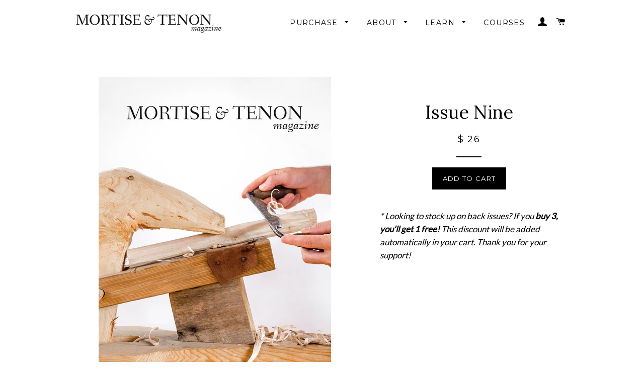

--- FILE ---
content_type: text/html; charset=utf-8
request_url: https://www.mortiseandtenonmag.com/products/issue-nine
body_size: 29219
content:
<!doctype html>
<!--[if lt IE 7]><html class="no-js lt-ie9 lt-ie8 lt-ie7" lang="en"> <![endif]-->
<!--[if IE 7]><html class="no-js lt-ie9 lt-ie8" lang="en"> <![endif]-->
<!--[if IE 8]><html class="no-js lt-ie9" lang="en"> <![endif]-->
<!--[if IE 9 ]><html class="ie9 no-js"> <![endif]-->
<!--[if (gt IE 9)|!(IE)]><!--> <html class="no-js"> <!--<![endif]-->
<head>
<meta name="google-site-verification" content="F6GLi3iVN0aIbEEr73vnrePWP1mTzuZx6ma6EAgxjEk" />
  <!-- Basic page needs ================================================== -->
  <meta charset="utf-8">
  <meta http-equiv="X-UA-Compatible" content="IE=edge,chrome=1">

  
  <link rel="shortcut icon" href="//www.mortiseandtenonmag.com/cdn/shop/t/10/assets/favicon.png?v=85486276577965304101718377458" type="image/png" />
  

  <!-- Title and description ================================================== -->
  <title>
  Issue Nine &ndash; Mortise &amp; Tenon Magazine
  </title>

  
  <meta name="description" content="* Looking to stock up on back issues? If you buy 3, you’ll get 1 free! This discount will be added automatically in your cart. Thank you for your support! TABLE OF CONTENTS “The Sacred in the Common: Making an Icon Panel” – Symeon van Donkelaar “Making the Sussex Chair” – Abdollah Nafisi “The Legacy of Cesar Chelor” – ">
  

  <!-- Helpers ================================================== -->
  <!-- /snippets/social-meta-tags.liquid -->


  <meta property="og:type" content="product">
  <meta property="og:title" content="Issue Nine">
  <meta property="og:url" content="https://www.mortiseandtenonmag.com/products/issue-nine">
  <meta property="og:description" content="* Looking to stock up on back issues? If you buy 3, you’ll get 1 free! This discount will be added automatically in your cart. Thank you for your support!

TABLE OF CONTENTS

“The Sacred in the Common: Making an Icon Panel” – Symeon van Donkelaar 
“Making the Sussex Chair” – Abdollah Nafisi 
“The Legacy of Cesar Chelor” – Steve Voigt 
“Scribes of Nature: Dendrochronology &amp;amp; the Deeper Story of Wooden Objects” – Michael Updegraff 
“Examination of an 1815-1830 New England Rocking Chair”
“Iterative Design in Vernacular Workholding” – Joshua A. Klein 
“The Master is Free: The Legendary Skill of John Hemmings” – Canlin J. Frost 
“A Useful Third Hand: Shop-made Viking Clamps” – Zachary Dillinger 
“A Path to Serenity: Sheltering at the Bench with the Korean Masters” – David Lane 
“Book Recommendation: Shop Class as Soulcraft” – Nancy R. Hiller 
 
144 pages. Printed on premium, heavy (#70), uncoated paper for a classic look and tactile feel. Weighs 1 lb. Printed in the United States of America. Ad-free and independently published.
Published September 2020
 ">
  
    <meta property="og:image" content="http://www.mortiseandtenonmag.com/cdn/shop/products/MortiseandTenonMagazineIssueNine-2_grande.jpg?v=1615407279">
    <meta property="og:image:secure_url" content="https://www.mortiseandtenonmag.com/cdn/shop/products/MortiseandTenonMagazineIssueNine-2_grande.jpg?v=1615407279">
  
    <meta property="og:image" content="http://www.mortiseandtenonmag.com/cdn/shop/products/MortiseandTenonMagazineIssueNine-1_grande.jpg?v=1615407279">
    <meta property="og:image:secure_url" content="https://www.mortiseandtenonmag.com/cdn/shop/products/MortiseandTenonMagazineIssueNine-1_grande.jpg?v=1615407279">
  
    <meta property="og:image" content="http://www.mortiseandtenonmag.com/cdn/shop/products/MTMag09_FCsample2_grande.jpg?v=1615407228">
    <meta property="og:image:secure_url" content="https://www.mortiseandtenonmag.com/cdn/shop/products/MTMag09_FCsample2_grande.jpg?v=1615407228">
  
  <meta property="og:price:amount" content="26.00">
  <meta property="og:price:currency" content="USD">

<meta property="og:site_name" content="Mortise &amp; Tenon Magazine">



  <meta name="twitter:card" content="summary">



  <meta name="twitter:title" content="Issue Nine">
  <meta name="twitter:description" content="* Looking to stock up on back issues? If you buy 3, you’ll get 1 free! This discount will be added automatically in your cart. Thank you for your support!

TABLE OF CONTENTS

“The Sacred in the Common">
  <meta name="twitter:image" content="https://www.mortiseandtenonmag.com/cdn/shop/products/MTMag09_FCsample2_large.jpg?v=1615407228">
  <meta name="twitter:image:width" content="480">
  <meta name="twitter:image:height" content="480">


  <link rel="canonical" href="https://www.mortiseandtenonmag.com/products/issue-nine">
  <meta name="viewport" content="width=device-width,initial-scale=1">
  <meta name="theme-color" content="#000000">

  <!-- CSS ================================================== -->
  <link href="//www.mortiseandtenonmag.com/cdn/shop/t/10/assets/timber.scss.css?v=162916160557941945191718392766" rel="stylesheet" type="text/css" media="all" />
  <link href="//www.mortiseandtenonmag.com/cdn/shop/t/10/assets/theme.scss.css?v=48488537392296374281718628618" rel="stylesheet" type="text/css" media="all" />
  <link href="//www.mortiseandtenonmag.com/cdn/shop/t/10/assets/bloglist-simple-style.css?v=65971984995332004181718377458" rel="stylesheet" type="text/css" media="all" />
  
  
  
  <link href="//fonts.googleapis.com/css?family=Lato:400" rel="stylesheet" type="text/css" media="all" />


  
    
    
    <link href="//fonts.googleapis.com/css?family=Lora:400" rel="stylesheet" type="text/css" media="all" />
  


  
    
    
    <link href="//fonts.googleapis.com/css?family=Montserrat:400" rel="stylesheet" type="text/css" media="all" />
  



  <!-- Header hook for plugins ================================================== -->
  <script>window.performance && window.performance.mark && window.performance.mark('shopify.content_for_header.start');</script><meta name="facebook-domain-verification" content="erqoe13zt25uo6tl14wcp5w7ry7uat">
<meta name="google-site-verification" content="NPAI-RTBUjjwSGYwDN2eubKAbni08yhNKMVq-gIUnho">
<meta id="shopify-digital-wallet" name="shopify-digital-wallet" content="/10878400/digital_wallets/dialog">
<meta name="shopify-checkout-api-token" content="21e13a9bf5c983d07fa4c8225134116e">
<meta id="in-context-paypal-metadata" data-shop-id="10878400" data-venmo-supported="false" data-environment="production" data-locale="en_US" data-paypal-v4="true" data-currency="USD">
<link rel="alternate" type="application/json+oembed" href="https://www.mortiseandtenonmag.com/products/issue-nine.oembed">
<script async="async" src="/checkouts/internal/preloads.js?locale=en-US"></script>
<link rel="preconnect" href="https://shop.app" crossorigin="anonymous">
<script async="async" src="https://shop.app/checkouts/internal/preloads.js?locale=en-US&shop_id=10878400" crossorigin="anonymous"></script>
<script id="apple-pay-shop-capabilities" type="application/json">{"shopId":10878400,"countryCode":"US","currencyCode":"USD","merchantCapabilities":["supports3DS"],"merchantId":"gid:\/\/shopify\/Shop\/10878400","merchantName":"Mortise \u0026 Tenon Magazine","requiredBillingContactFields":["postalAddress","email"],"requiredShippingContactFields":["postalAddress","email"],"shippingType":"shipping","supportedNetworks":["visa","masterCard","amex","discover","elo","jcb"],"total":{"type":"pending","label":"Mortise \u0026 Tenon Magazine","amount":"1.00"},"shopifyPaymentsEnabled":true,"supportsSubscriptions":true}</script>
<script id="shopify-features" type="application/json">{"accessToken":"21e13a9bf5c983d07fa4c8225134116e","betas":["rich-media-storefront-analytics"],"domain":"www.mortiseandtenonmag.com","predictiveSearch":true,"shopId":10878400,"locale":"en"}</script>
<script>var Shopify = Shopify || {};
Shopify.shop = "mortise-tenon-magazine.myshopify.com";
Shopify.locale = "en";
Shopify.currency = {"active":"USD","rate":"1.0"};
Shopify.country = "US";
Shopify.theme = {"name":"Bold Subscription Customization - Godspower ","id":126082580576,"schema_name":null,"schema_version":null,"theme_store_id":null,"role":"main"};
Shopify.theme.handle = "null";
Shopify.theme.style = {"id":null,"handle":null};
Shopify.cdnHost = "www.mortiseandtenonmag.com/cdn";
Shopify.routes = Shopify.routes || {};
Shopify.routes.root = "/";</script>
<script type="module">!function(o){(o.Shopify=o.Shopify||{}).modules=!0}(window);</script>
<script>!function(o){function n(){var o=[];function n(){o.push(Array.prototype.slice.apply(arguments))}return n.q=o,n}var t=o.Shopify=o.Shopify||{};t.loadFeatures=n(),t.autoloadFeatures=n()}(window);</script>
<script>
  window.ShopifyPay = window.ShopifyPay || {};
  window.ShopifyPay.apiHost = "shop.app\/pay";
  window.ShopifyPay.redirectState = null;
</script>
<script id="shop-js-analytics" type="application/json">{"pageType":"product"}</script>
<script defer="defer" async type="module" src="//www.mortiseandtenonmag.com/cdn/shopifycloud/shop-js/modules/v2/client.init-shop-cart-sync_BApSsMSl.en.esm.js"></script>
<script defer="defer" async type="module" src="//www.mortiseandtenonmag.com/cdn/shopifycloud/shop-js/modules/v2/chunk.common_CBoos6YZ.esm.js"></script>
<script type="module">
  await import("//www.mortiseandtenonmag.com/cdn/shopifycloud/shop-js/modules/v2/client.init-shop-cart-sync_BApSsMSl.en.esm.js");
await import("//www.mortiseandtenonmag.com/cdn/shopifycloud/shop-js/modules/v2/chunk.common_CBoos6YZ.esm.js");

  window.Shopify.SignInWithShop?.initShopCartSync?.({"fedCMEnabled":true,"windoidEnabled":true});

</script>
<script>
  window.Shopify = window.Shopify || {};
  if (!window.Shopify.featureAssets) window.Shopify.featureAssets = {};
  window.Shopify.featureAssets['shop-js'] = {"shop-cart-sync":["modules/v2/client.shop-cart-sync_DJczDl9f.en.esm.js","modules/v2/chunk.common_CBoos6YZ.esm.js"],"init-fed-cm":["modules/v2/client.init-fed-cm_BzwGC0Wi.en.esm.js","modules/v2/chunk.common_CBoos6YZ.esm.js"],"init-windoid":["modules/v2/client.init-windoid_BS26ThXS.en.esm.js","modules/v2/chunk.common_CBoos6YZ.esm.js"],"init-shop-email-lookup-coordinator":["modules/v2/client.init-shop-email-lookup-coordinator_DFwWcvrS.en.esm.js","modules/v2/chunk.common_CBoos6YZ.esm.js"],"shop-cash-offers":["modules/v2/client.shop-cash-offers_DthCPNIO.en.esm.js","modules/v2/chunk.common_CBoos6YZ.esm.js","modules/v2/chunk.modal_Bu1hFZFC.esm.js"],"shop-button":["modules/v2/client.shop-button_D_JX508o.en.esm.js","modules/v2/chunk.common_CBoos6YZ.esm.js"],"shop-toast-manager":["modules/v2/client.shop-toast-manager_tEhgP2F9.en.esm.js","modules/v2/chunk.common_CBoos6YZ.esm.js"],"avatar":["modules/v2/client.avatar_BTnouDA3.en.esm.js"],"pay-button":["modules/v2/client.pay-button_BuNmcIr_.en.esm.js","modules/v2/chunk.common_CBoos6YZ.esm.js"],"init-shop-cart-sync":["modules/v2/client.init-shop-cart-sync_BApSsMSl.en.esm.js","modules/v2/chunk.common_CBoos6YZ.esm.js"],"shop-login-button":["modules/v2/client.shop-login-button_DwLgFT0K.en.esm.js","modules/v2/chunk.common_CBoos6YZ.esm.js","modules/v2/chunk.modal_Bu1hFZFC.esm.js"],"init-customer-accounts-sign-up":["modules/v2/client.init-customer-accounts-sign-up_TlVCiykN.en.esm.js","modules/v2/client.shop-login-button_DwLgFT0K.en.esm.js","modules/v2/chunk.common_CBoos6YZ.esm.js","modules/v2/chunk.modal_Bu1hFZFC.esm.js"],"init-shop-for-new-customer-accounts":["modules/v2/client.init-shop-for-new-customer-accounts_DrjXSI53.en.esm.js","modules/v2/client.shop-login-button_DwLgFT0K.en.esm.js","modules/v2/chunk.common_CBoos6YZ.esm.js","modules/v2/chunk.modal_Bu1hFZFC.esm.js"],"init-customer-accounts":["modules/v2/client.init-customer-accounts_C0Oh2ljF.en.esm.js","modules/v2/client.shop-login-button_DwLgFT0K.en.esm.js","modules/v2/chunk.common_CBoos6YZ.esm.js","modules/v2/chunk.modal_Bu1hFZFC.esm.js"],"shop-follow-button":["modules/v2/client.shop-follow-button_C5D3XtBb.en.esm.js","modules/v2/chunk.common_CBoos6YZ.esm.js","modules/v2/chunk.modal_Bu1hFZFC.esm.js"],"checkout-modal":["modules/v2/client.checkout-modal_8TC_1FUY.en.esm.js","modules/v2/chunk.common_CBoos6YZ.esm.js","modules/v2/chunk.modal_Bu1hFZFC.esm.js"],"lead-capture":["modules/v2/client.lead-capture_D-pmUjp9.en.esm.js","modules/v2/chunk.common_CBoos6YZ.esm.js","modules/v2/chunk.modal_Bu1hFZFC.esm.js"],"shop-login":["modules/v2/client.shop-login_BmtnoEUo.en.esm.js","modules/v2/chunk.common_CBoos6YZ.esm.js","modules/v2/chunk.modal_Bu1hFZFC.esm.js"],"payment-terms":["modules/v2/client.payment-terms_BHOWV7U_.en.esm.js","modules/v2/chunk.common_CBoos6YZ.esm.js","modules/v2/chunk.modal_Bu1hFZFC.esm.js"]};
</script>
<script>(function() {
  var isLoaded = false;
  function asyncLoad() {
    if (isLoaded) return;
    isLoaded = true;
    var urls = ["https:\/\/dfjp7gc2z6ooe.cloudfront.net\/assets\/sky_pilot_v3.js?shop=mortise-tenon-magazine.myshopify.com","https:\/\/load.csell.co\/assets\/js\/cross-sell.js?shop=mortise-tenon-magazine.myshopify.com","https:\/\/chimpstatic.com\/mcjs-connected\/js\/users\/b7fbdc2bafc53db3796addb8b\/a00557b3b21adce180d83a0b6.js?shop=mortise-tenon-magazine.myshopify.com","\/\/cdn.shopify.com\/proxy\/d701ad5c8e8b9fe3100716d4c647bc8e82f3a2cc3ce89f74ebfd0ff6402571d4\/static.cdn.printful.com\/static\/js\/external\/shopify-product-customizer.js?v=0.28\u0026shop=mortise-tenon-magazine.myshopify.com\u0026sp-cache-control=cHVibGljLCBtYXgtYWdlPTkwMA","https:\/\/cdn.hextom.com\/js\/freeshippingbar.js?shop=mortise-tenon-magazine.myshopify.com"];
    for (var i = 0; i < urls.length; i++) {
      var s = document.createElement('script');
      s.type = 'text/javascript';
      s.async = true;
      s.src = urls[i];
      var x = document.getElementsByTagName('script')[0];
      x.parentNode.insertBefore(s, x);
    }
  };
  if(window.attachEvent) {
    window.attachEvent('onload', asyncLoad);
  } else {
    window.addEventListener('load', asyncLoad, false);
  }
})();</script>
<script id="__st">var __st={"a":10878400,"offset":-18000,"reqid":"1a8f9ce3-53eb-4ba5-be1a-4b42804ba480-1768934665","pageurl":"www.mortiseandtenonmag.com\/products\/issue-nine","u":"f5ec2dcd622c","p":"product","rtyp":"product","rid":4692902543456};</script>
<script>window.ShopifyPaypalV4VisibilityTracking = true;</script>
<script id="form-persister">!function(){'use strict';const t='contact',e='new_comment',n=[[t,t],['blogs',e],['comments',e],[t,'customer']],o='password',r='form_key',c=['recaptcha-v3-token','g-recaptcha-response','h-captcha-response',o],s=()=>{try{return window.sessionStorage}catch{return}},i='__shopify_v',u=t=>t.elements[r],a=function(){const t=[...n].map((([t,e])=>`form[action*='/${t}']:not([data-nocaptcha='true']) input[name='form_type'][value='${e}']`)).join(',');var e;return e=t,()=>e?[...document.querySelectorAll(e)].map((t=>t.form)):[]}();function m(t){const e=u(t);a().includes(t)&&(!e||!e.value)&&function(t){try{if(!s())return;!function(t){const e=s();if(!e)return;const n=u(t);if(!n)return;const o=n.value;o&&e.removeItem(o)}(t);const e=Array.from(Array(32),(()=>Math.random().toString(36)[2])).join('');!function(t,e){u(t)||t.append(Object.assign(document.createElement('input'),{type:'hidden',name:r})),t.elements[r].value=e}(t,e),function(t,e){const n=s();if(!n)return;const r=[...t.querySelectorAll(`input[type='${o}']`)].map((({name:t})=>t)),u=[...c,...r],a={};for(const[o,c]of new FormData(t).entries())u.includes(o)||(a[o]=c);n.setItem(e,JSON.stringify({[i]:1,action:t.action,data:a}))}(t,e)}catch(e){console.error('failed to persist form',e)}}(t)}const f=t=>{if('true'===t.dataset.persistBound)return;const e=function(t,e){const n=function(t){return'function'==typeof t.submit?t.submit:HTMLFormElement.prototype.submit}(t).bind(t);return function(){let t;return()=>{t||(t=!0,(()=>{try{e(),n()}catch(t){(t=>{console.error('form submit failed',t)})(t)}})(),setTimeout((()=>t=!1),250))}}()}(t,(()=>{m(t)}));!function(t,e){if('function'==typeof t.submit&&'function'==typeof e)try{t.submit=e}catch{}}(t,e),t.addEventListener('submit',(t=>{t.preventDefault(),e()})),t.dataset.persistBound='true'};!function(){function t(t){const e=(t=>{const e=t.target;return e instanceof HTMLFormElement?e:e&&e.form})(t);e&&m(e)}document.addEventListener('submit',t),document.addEventListener('DOMContentLoaded',(()=>{const e=a();for(const t of e)f(t);var n;n=document.body,new window.MutationObserver((t=>{for(const e of t)if('childList'===e.type&&e.addedNodes.length)for(const t of e.addedNodes)1===t.nodeType&&'FORM'===t.tagName&&a().includes(t)&&f(t)})).observe(n,{childList:!0,subtree:!0,attributes:!1}),document.removeEventListener('submit',t)}))}()}();</script>
<script integrity="sha256-4kQ18oKyAcykRKYeNunJcIwy7WH5gtpwJnB7kiuLZ1E=" data-source-attribution="shopify.loadfeatures" defer="defer" src="//www.mortiseandtenonmag.com/cdn/shopifycloud/storefront/assets/storefront/load_feature-a0a9edcb.js" crossorigin="anonymous"></script>
<script crossorigin="anonymous" defer="defer" src="//www.mortiseandtenonmag.com/cdn/shopifycloud/storefront/assets/shopify_pay/storefront-65b4c6d7.js?v=20250812"></script>
<script data-source-attribution="shopify.dynamic_checkout.dynamic.init">var Shopify=Shopify||{};Shopify.PaymentButton=Shopify.PaymentButton||{isStorefrontPortableWallets:!0,init:function(){window.Shopify.PaymentButton.init=function(){};var t=document.createElement("script");t.src="https://www.mortiseandtenonmag.com/cdn/shopifycloud/portable-wallets/latest/portable-wallets.en.js",t.type="module",document.head.appendChild(t)}};
</script>
<script data-source-attribution="shopify.dynamic_checkout.buyer_consent">
  function portableWalletsHideBuyerConsent(e){var t=document.getElementById("shopify-buyer-consent"),n=document.getElementById("shopify-subscription-policy-button");t&&n&&(t.classList.add("hidden"),t.setAttribute("aria-hidden","true"),n.removeEventListener("click",e))}function portableWalletsShowBuyerConsent(e){var t=document.getElementById("shopify-buyer-consent"),n=document.getElementById("shopify-subscription-policy-button");t&&n&&(t.classList.remove("hidden"),t.removeAttribute("aria-hidden"),n.addEventListener("click",e))}window.Shopify?.PaymentButton&&(window.Shopify.PaymentButton.hideBuyerConsent=portableWalletsHideBuyerConsent,window.Shopify.PaymentButton.showBuyerConsent=portableWalletsShowBuyerConsent);
</script>
<script data-source-attribution="shopify.dynamic_checkout.cart.bootstrap">document.addEventListener("DOMContentLoaded",(function(){function t(){return document.querySelector("shopify-accelerated-checkout-cart, shopify-accelerated-checkout")}if(t())Shopify.PaymentButton.init();else{new MutationObserver((function(e,n){t()&&(Shopify.PaymentButton.init(),n.disconnect())})).observe(document.body,{childList:!0,subtree:!0})}}));
</script>
<link id="shopify-accelerated-checkout-styles" rel="stylesheet" media="screen" href="https://www.mortiseandtenonmag.com/cdn/shopifycloud/portable-wallets/latest/accelerated-checkout-backwards-compat.css" crossorigin="anonymous">
<style id="shopify-accelerated-checkout-cart">
        #shopify-buyer-consent {
  margin-top: 1em;
  display: inline-block;
  width: 100%;
}

#shopify-buyer-consent.hidden {
  display: none;
}

#shopify-subscription-policy-button {
  background: none;
  border: none;
  padding: 0;
  text-decoration: underline;
  font-size: inherit;
  cursor: pointer;
}

#shopify-subscription-policy-button::before {
  box-shadow: none;
}

      </style>

<script>window.performance && window.performance.mark && window.performance.mark('shopify.content_for_header.end');</script>

  <!-- /snippets/oldIE-js.liquid -->


<!--[if lt IE 9]>
<script src="//cdnjs.cloudflare.com/ajax/libs/html5shiv/3.7.2/html5shiv.min.js" type="text/javascript"></script>
<script src="//www.mortiseandtenonmag.com/cdn/shop/t/10/assets/respond.min.js?v=52248677837542619231718377458" type="text/javascript"></script>
<link href="//www.mortiseandtenonmag.com/cdn/shop/t/10/assets/respond-proxy.html" id="respond-proxy" rel="respond-proxy" />
<link href="//www.mortiseandtenonmag.com/search?q=b0eb3b1a67cfe0762ee5defecbfe7af7" id="respond-redirect" rel="respond-redirect" />
<script src="//www.mortiseandtenonmag.com/search?q=b0eb3b1a67cfe0762ee5defecbfe7af7" type="text/javascript"></script>
<![endif]-->


<!--[if (lte IE 9) ]><script src="//www.mortiseandtenonmag.com/cdn/shop/t/10/assets/match-media.min.js?v=159635276924582161481718377458" type="text/javascript"></script><![endif]-->


  <script src="//ajax.googleapis.com/ajax/libs/jquery/1.11.0/jquery.min.js" type="text/javascript"></script>
  <script src="//www.mortiseandtenonmag.com/cdn/shop/t/10/assets/modernizr.min.js?v=21391054748206432451718377458" type="text/javascript"></script>

  
  

  <script src="//www.mortiseandtenonmag.com/cdn/shop/t/10/assets/bsub.js?v=130218984598036474621718377458" type="text/javascript"></script>
  <link href="//www.mortiseandtenonmag.com/cdn/shop/t/10/assets/bsub.css?v=141396936270239151841718377458" rel="stylesheet" type="text/css" media="all" />
<!-- BEGIN app block: shopify://apps/video-background/blocks/app-embed-block/e6aecb8b-653f-4b13-a30a-fa27a19689bb --><script>
    window.codeblackbelt = window.codeblackbelt || {};
    window.codeblackbelt.shop = window.codeblackbelt.shop || 'mortise-tenon-magazine.myshopify.com';
</script><script src="//cdn.codeblackbelt.com/widgets/video-background/main.min.js?version=2026012013-0500" async></script>
<!-- END app block --><!-- BEGIN app block: shopify://apps/bold-subscriptions/blocks/bsub-embed/9ceb49f0-5fe5-4b5e-943d-f8af8985167d -->
<script id="bold-subscriptions-app-embed-script" type="text/javascript" defer>
    
        
            if (window.location.href.includes('pages/manage-subscriptions')) {
                const queryParams = new URLSearchParams(window.location.search);
                if(queryParams.has('deep_link') && queryParams.get('deep_link') === 'upsell' &&
                    queryParams.has('type') && queryParams.get('type') === 'upcoming-order-email'
                ) {
                    window.location.href=`/account/login?${queryParams.toString()}&from_msp=true`;
                }
            } else if (window.location.href.includes('/account/login')) {
                document.addEventListener('DOMContentLoaded', function() {
                    const queryParams = new URLSearchParams(window.location.search);
                    if(queryParams.has('from_msp')) {
                        queryParams.delete('from_msp');

                        let form = document.querySelector("#customer_login");

                        if(form) {
                            let input = document.createElement('input');
                            input.type = 'hidden';
                            input.name = 'return_to';
                            input.value = `https://www.mortiseandtenonmag.com/pages/manage-subscriptions?${queryParams.toString()}`;

                            form.appendChild(input);
                        }
                    }
                });
            }
        
    

    window.BOLD = window.BOLD || {};
    window.BOLD.subscriptions = window.BOLD.subscriptions || {};
    window.BOLD.subscriptions.config = window.BOLD.subscriptions.config || {};
    window.BOLD.subscriptions.config.isAppEmbedEnabled = true;
    window.BOLD.subscriptions.classes = window.BOLD.subscriptions.classes || {};
    window.BOLD.subscriptions.patches = window.BOLD.subscriptions.patches || {};
    window.BOLD.subscriptions.patches.maxCheckoutRetries = window.BOLD.subscriptions.patches.maxCheckoutRetries || 200;
    window.BOLD.subscriptions.patches.currentCheckoutRetries = window.BOLD.subscriptions.patches.currentCheckoutRetries || 0;
    window.BOLD.subscriptions.patches.maxCashierPatchAttempts = window.BOLD.subscriptions.patches.maxCashierPatchAttempts || 200;
    window.BOLD.subscriptions.patches.currentCashierPatchAttempts = window.BOLD.subscriptions.patches.currentCashierPatchAttempts || 0;
    window.BOLD.subscriptions.config.platform = 'shopify';
    window.BOLD.subscriptions.config.shopDomain = 'mortise-tenon-magazine.myshopify.com';
    window.BOLD.subscriptions.config.customDomain = 'www.mortiseandtenonmag.com';
    window.BOLD.subscriptions.config.shopIdentifier = '10878400';
    window.BOLD.subscriptions.config.cashierUrl = 'https://cashier.boldcommerce.com';
    window.BOLD.subscriptions.config.boldAPIBase = 'https://app-api.boldapps.net/';
    window.BOLD.subscriptions.config.cashierApplicationUUID = '2e6a2bbc-b12b-4255-abdf-a02af85c0d4e';
    window.BOLD.subscriptions.config.appUrl = 'https://sub.boldapps.net';
    window.BOLD.subscriptions.config.currencyCode = 'USD';
    window.BOLD.subscriptions.config.checkoutType = 'shopify';
    window.BOLD.subscriptions.config.currencyFormat = "$ \u0026#123;\u0026#123;amount}}";
    window.BOLD.subscriptions.config.shopCurrencies = [{"id":7239,"currency":"AUD","currency_format":"$\u0026#123;\u0026#123;amount}}","created_at":"2024-08-24 21:08:48","updated_at":"2024-08-24 21:08:48"},{"id":7031,"currency":"CAD","currency_format":"$\u0026#123;\u0026#123;amount}}","created_at":"2024-07-07 04:35:10","updated_at":"2024-07-07 04:35:10"},{"id":7558,"currency":"CHF","currency_format":"SFr. \u0026#123;\u0026#123;amount}}","created_at":"2024-10-09 12:55:40","updated_at":"2024-10-09 12:55:40"},{"id":8469,"currency":"DKK","currency_format":"\u0026#123;\u0026#123;amount_with_comma_separator}}","created_at":"2025-02-16 08:06:23","updated_at":"2025-02-16 08:06:23"},{"id":7036,"currency":"EUR","currency_format":"\u0026euro;\u0026#123;\u0026#123;amount}}","created_at":"2024-07-07 17:23:55","updated_at":"2024-07-07 17:23:55"},{"id":6989,"currency":"GBP","currency_format":"\u0026pound;\u0026#123;\u0026#123;amount}}","created_at":"2024-06-26 04:04:26","updated_at":"2024-06-26 04:04:26"},{"id":7253,"currency":"ILS","currency_format":"\u0026#123;\u0026#123;amount}} NIS","created_at":"2024-08-28 18:36:27","updated_at":"2024-08-28 18:36:27"},{"id":8291,"currency":"KRW","currency_format":"\u0026#8361;\u0026#123;\u0026#123;amount_no_decimals}}","created_at":"2025-01-04 01:22:07","updated_at":"2025-01-04 01:22:07"},{"id":7644,"currency":"PLN","currency_format":"\u0026#123;\u0026#123;amount_with_comma_separator}} zl","created_at":"2024-10-15 20:25:20","updated_at":"2024-10-15 20:25:20"},{"id":7993,"currency":"SEK","currency_format":"\u0026#123;\u0026#123;amount_no_decimals}} kr","created_at":"2024-11-12 06:56:03","updated_at":"2024-11-12 06:56:03"},{"id":6918,"currency":"USD","currency_format":"$\u0026#123;\u0026#123;amount}}","created_at":"2024-06-06 17:54:45","updated_at":"2024-06-06 17:54:45"}];
    window.BOLD.subscriptions.config.shopSettings = {"allow_msp_cancellation":false,"allow_msp_prepaid_renewal":true,"customer_can_pause_subscription":false,"customer_can_change_next_order_date":false,"customer_can_change_order_frequency":false,"customer_can_create_an_additional_order":false,"customer_can_use_passwordless_login":false,"customer_passwordless_login_redirect":false,"customer_can_add_products_to_existing_subscriptions":false,"show_currency_code":true,"stored_payment_method_policy":"required","customer_portal_path":"pages\/manage-subscriptions"};
    window.BOLD.subscriptions.config.customerLoginPath = null;
    window.BOLD.subscriptions.config.isPrepaidEnabled = window.BOLD.subscriptions.config.isPrepaidEnabled || true;
    window.BOLD.subscriptions.config.loadSubscriptionGroupFrom = 'default';
    window.BOLD.subscriptions.config.loadSubscriptionGroupFromTypes = "default";
    window.BOLD.subscriptions.config.cashierPluginOnlyMode = window.BOLD.subscriptions.config.cashierPluginOnlyMode || false;
    if (window.BOLD.subscriptions.config.waitForCheckoutLoader === undefined) {
        window.BOLD.subscriptions.config.waitForCheckoutLoader = true;
    }

    window.BOLD.subscriptions.config.addToCartFormSelectors = window.BOLD.subscriptions.config.addToCartFormSelectors || [];
    window.BOLD.subscriptions.config.addToCartButtonSelectors = window.BOLD.subscriptions.config.addToCartButtonSelectors || [];
    window.BOLD.subscriptions.config.widgetInsertBeforeSelectors = window.BOLD.subscriptions.config.widgetInsertBeforeSelectors || [];
    window.BOLD.subscriptions.config.quickAddToCartButtonSelectors = window.BOLD.subscriptions.config.quickAddToCartButtonSelectors || [];
    window.BOLD.subscriptions.config.cartElementSelectors = window.BOLD.subscriptions.config.cartElementSelectors || [];
    window.BOLD.subscriptions.config.cartTotalElementSelectors = window.BOLD.subscriptions.config.cartTotalElementSelectors || [];
    window.BOLD.subscriptions.config.lineItemSelectors = window.BOLD.subscriptions.config.lineItemSelectors || [];
    window.BOLD.subscriptions.config.lineItemNameSelectors = window.BOLD.subscriptions.config.lineItemNameSelectors || [];
    window.BOLD.subscriptions.config.checkoutButtonSelectors = window.BOLD.subscriptions.config.checkoutButtonSelectors || [];

    window.BOLD.subscriptions.config.featureFlags = window.BOLD.subscriptions.config.featureFlagOverrides || ["BE-2298-Support-Variant-Selections-In-Sub-Groups","BE-3206-shipping-option-api","BE-6210-schedule-foodfund-product-report","BE-6519-admin-edit-delivery-methods","BE-6178-Control-Oversell-Rules-For-Recurrences","BE-6887_Reduce_CBP_Chunk_Size","BE-6741-RESTFUL-discount-codes","BE-6925-remove-bold-error-code-from-error-message","BE-6676-enable-embedded-flow"];
    window.BOLD.subscriptions.config.subscriptionProcessingFrequency = '60';
    window.BOLD.subscriptions.config.requireMSPInitialLoadingMessage = true;
    window.BOLD.subscriptions.data = window.BOLD.subscriptions.data || {};

    // Interval text markup template
    window.BOLD.subscriptions.config.lineItemPropertyListSelectors = window.BOLD.subscriptions.config.lineItemPropertyListSelectors || [];
    window.BOLD.subscriptions.config.lineItemPropertyListSelectors.push('dl.definitionList');
    window.BOLD.subscriptions.config.lineItemPropertyListTemplate = window.BOLD.subscriptions.config.lineItemPropertyListTemplate || '<dl class="definitionList"></dl>';
    window.BOLD.subscriptions.config.lineItemPropertyTemplate = window.BOLD.subscriptions.config.lineItemPropertyTemplate || '<dt class="definitionList-key">{{key}}:</dt><dd class="definitionList-value">{{value}}</dd>';

    // Discount text markup template
    window.BOLD.subscriptions.config.discountItemTemplate = window.BOLD.subscriptions.config.discountItemTemplate || '<div class="bold-subscriptions-discount"><div class="bold-subscriptions-discount__details">{{details}}</div><div class="bold-subscriptions-discount__total">{{total}}</div></div>';


    // Constants in XMLHttpRequest are not reliable, so we will create our own
    // reference: https://developer.mozilla.org/en-US/docs/Web/API/XMLHttpRequest/readyState
    window.BOLD.subscriptions.config.XMLHttpRequest = {
        UNSENT:0,            // Client has been created. open() not called yet.
        OPENED: 1,           // open() has been called.
        HEADERS_RECEIVED: 2, // send() has been called, and headers and status are available.
        LOADING: 3,          // Downloading; responseText holds partial data.
        DONE: 4              // The operation is complete.
    };

    window.BOLD.subscriptions.config.assetBaseUrl = 'https://sub.boldapps.net';
    if (window.localStorage && window.localStorage.getItem('boldSubscriptionsAssetBaseUrl')) {
        window.BOLD.subscriptions.config.assetBaseUrl = window.localStorage.getItem('boldSubscriptionsAssetBaseUrl')
    }

    window.BOLD.subscriptions.data.subscriptionGroups = [];
    if (localStorage && localStorage.getItem('boldSubscriptionsSubscriptionGroups')) {
        window.BOLD.subscriptions.data.subscriptionGroups = JSON.parse(localStorage.getItem('boldSubscriptionsSubscriptionGroups'));
    } else {
        window.BOLD.subscriptions.data.subscriptionGroups = [{"id":40357,"billing_rules":[{"id":98002,"subscription_group_id":40357,"interval_name":"Yearly","billing_rule":"FREQ=YEARLY","custom_billing_rule":""}],"is_subscription_only":false,"allow_prepaid":false,"allow_dynamic_discount":false,"is_prepaid_only":false,"should_continue_prepaid":true,"continue_prepaid_type":"as_prepaid","prepaid_durations":[{"id":39861,"subscription_group_id":40357,"total_duration":1,"discount_type":"percentage","discount_value":0}],"dynamic_discounts":[],"selection_options":[{"platform_entity_id":"11330698005"},{"platform_entity_id":"11332262101"}],"discount_type":"no_discount","percent_discount":0,"fixed_discount":0,"can_add_to_cart":true},{"id":40358,"billing_rules":[{"id":98003,"subscription_group_id":40358,"interval_name":"Every 6 months","billing_rule":"FREQ=MONTHLY;INTERVAL=6","custom_billing_rule":""}],"is_subscription_only":false,"allow_prepaid":false,"allow_dynamic_discount":false,"is_prepaid_only":false,"should_continue_prepaid":true,"continue_prepaid_type":"as_prepaid","prepaid_durations":[{"id":39862,"subscription_group_id":40358,"total_duration":1,"discount_type":"percentage","discount_value":0}],"dynamic_discounts":[],"selection_options":[{"platform_entity_id":"8576854278"}],"discount_type":"no_discount","percent_discount":0,"fixed_discount":0,"can_add_to_cart":true}];
    }

    window.BOLD.subscriptions.isFeatureFlagEnabled = function (featureFlag) {
        for (var i = 0; i < window.BOLD.subscriptions.config.featureFlags.length; i++) {
            if (window.BOLD.subscriptions.config.featureFlags[i] === featureFlag){
                return true;
            }
        }
        return false;
    }

    window.BOLD.subscriptions.logger = {
        tag: "bold_subscriptions",
        // the bold subscriptions log level
        // 0 - errors (default)
        // 1 - warnings + errors
        // 2 - info + warnings + errors
        // use window.localStorage.setItem('boldSubscriptionsLogLevel', x) to set the log level
        levels: {
            ERROR: 0,
            WARN: 1,
            INFO: 2,
        },
        level: parseInt((window.localStorage && window.localStorage.getItem('boldSubscriptionsLogLevel')) || "0", 10),
        _log: function(callArgs, level) {
            if (!window.console) {
                return null;
            }

            if (window.BOLD.subscriptions.logger.level < level) {
                return;
            }

            var params = Array.prototype.slice.call(callArgs);
            params.unshift(window.BOLD.subscriptions.logger.tag);

            switch (level) {
                case window.BOLD.subscriptions.logger.levels.INFO:
                    console.info.apply(null, params);
                    return;
                case window.BOLD.subscriptions.logger.levels.WARN:
                    console.warn.apply(null, params);
                    return;
                case window.BOLD.subscriptions.logger.levels.ERROR:
                    console.error.apply(null, params);
                    return;
                default:
                    console.log.apply(null, params);
                    return;
            }
        },
        info: function() {
            window.BOLD.subscriptions.logger._log(arguments, window.BOLD.subscriptions.logger.levels.INFO);
        },
        warn: function() {
            window.BOLD.subscriptions.logger._log(arguments, window.BOLD.subscriptions.logger.levels.WARN);
        },
        error: function() {
            window.BOLD.subscriptions.logger._log(arguments, window.BOLD.subscriptions.logger.levels.ERROR);
        }
    }

    window.BOLD.subscriptions.shouldLoadSubscriptionGroupFromAPI = function() {
        return window.BOLD.subscriptions.config.loadSubscriptionGroupFrom === window.BOLD.subscriptions.config.loadSubscriptionGroupFromTypes['BSUB_API'];
    }

    window.BOLD.subscriptions.getSubscriptionGroupFromProductId = function (productId) {
        var data = window.BOLD.subscriptions.data;
        var foundGroup = null;
        for (var i = 0; i < data.subscriptionGroups.length; i += 1) {
            var subscriptionGroup = data.subscriptionGroups[i];
            for (var j = 0; j < subscriptionGroup.selection_options.length; j += 1) {
                var selectionOption = subscriptionGroup.selection_options[j];
                if (selectionOption.platform_entity_id === productId.toString()) {
                    foundGroup = subscriptionGroup;
                    break;
                }
            }
            if (foundGroup) {
                break;
            }
        }
        return foundGroup;
    };

    window.BOLD.subscriptions.getSubscriptionGroupById = function(subGroupId) {
        var subscriptionGroups = window.BOLD.subscriptions.data.subscriptionGroups;

        for (var i = 0; i < subscriptionGroups.length; i += 1) {
            var subGroup = subscriptionGroups[i];
            if (subGroup.id === subGroupId) {
                return subGroup;
            }
        }

        return null;
    };

    window.BOLD.subscriptions.addSubscriptionGroup = function (subscriptionGroup) {
        if(!window.BOLD.subscriptions.getSubscriptionGroupById(subscriptionGroup.id))
        {
            window.BOLD.subscriptions.data.subscriptionGroups.push(subscriptionGroup);
        }
    }

    window.BOLD.subscriptions.getSubscriptionGroupPrepaidDurationById = function(subscriptionGroupId, prepaidDurationId) {
        var subscriptionGroup = window.BOLD.subscriptions.getSubscriptionGroupById(subscriptionGroupId);

        if (
            !subscriptionGroup
            || !subscriptionGroup.prepaid_durations
            || !subscriptionGroup.prepaid_durations.length
        ) {
            return null;
        }

        for (var i = 0; i < subscriptionGroup.prepaid_durations.length; i++) {
            var prepaidDuration = subscriptionGroup.prepaid_durations[i];
            if (prepaidDuration.id === prepaidDurationId) {
                return prepaidDuration;
            }
        }

        return null;
    }

    window.BOLD.subscriptions.getSubscriptionGroupBillingRuleById = function(subGroup, billingRuleId) {
        for (var i = 0; i < subGroup.billing_rules.length; i += 1) {
            var billingRule = subGroup.billing_rules[i];
            if (billingRule.id === billingRuleId) {
                return billingRule;
            }
        }

        return null;
    };

    window.BOLD.subscriptions.toggleDisabledAddToCartButtons = function(d) {
        var addToCartForms = document.querySelectorAll(window.BOLD.subscriptions.config.addToCartFormSelectors.join(','));
        var disable = !!d;
        for (var i = 0; i < addToCartForms.length; i++) {
            var addToCartForm = addToCartForms[i];
            var productId = window.BOLD.subscriptions.getProductIdFromAddToCartForm(addToCartForm);
            var subscriptionGroup = window.BOLD.subscriptions.getSubscriptionGroupFromProductId(productId);

            if(window.BOLD.subscriptions.isFeatureFlagEnabled('BS2-4659_improve_large_group_selection') ) {
                if (subscriptionGroup || window.BOLD.subscriptions.shouldLoadSubscriptionGroupFromAPI()) {
                    var addToCartButtons = addToCartForm.querySelectorAll(window.BOLD.subscriptions.config.addToCartButtonSelectors.join(','));
                    for (var j = 0; j < addToCartButtons.length; j++) {
                        var addToCartButton = addToCartButtons[j];
                        var toggleAction = disable ?  addToCartButton.setAttribute : addToCartButton.removeAttribute;

                        addToCartButton.disabled = disable;
                        toggleAction.call(addToCartButton, 'data-disabled-by-subscriptions', disable);
                    }
                }
            } else {
                if (subscriptionGroup) {
                    var addToCartButtons = addToCartForm.querySelectorAll(window.BOLD.subscriptions.config.addToCartButtonSelectors.join(','));
                    for (var j = 0; j < addToCartButtons.length; j++) {
                        var addToCartButton = addToCartButtons[j];
                        var toggleAction = disable ?  addToCartButton.setAttribute : addToCartButton.removeAttribute;

                        addToCartButton.disabled = disable;
                        toggleAction.call(addToCartButton, 'data-disabled-by-subscriptions', disable);
                    }
                }
            }

        }
    };

    window.BOLD.subscriptions.disableAddToCartButtons = function () {
        // only disable the add to cart buttons if the app isn't loaded yet
        if (!window.BOLD.subscriptions.app) {
            window.BOLD.subscriptions.toggleDisabledAddToCartButtons(true);
        } else {
            window.BOLD.subscriptions.enableAddToCartButtons();
        }
    };

    window.BOLD.subscriptions.enableAddToCartButtons = function () {
        document.removeEventListener('click', window.BOLD.subscriptions.preventSubscriptionAddToCart);
        window.BOLD.subscriptions.toggleDisabledAddToCartButtons(false);
    };

    window.BOLD.subscriptions.toggleDisabledCheckoutButtons = function(d) {
        var checkoutButtons = document.querySelectorAll(window.BOLD.subscriptions.config.checkoutButtonSelectors.join(','));
        var disable = !!d;
        for (var i = 0; i < checkoutButtons.length; i++) {
            var checkoutButton = checkoutButtons[i];
            var toggleAction = disable ? checkoutButton.setAttribute : checkoutButton.removeAttribute;

            checkoutButton.disabled = disable;
            toggleAction.call(checkoutButton, 'data-disabled-by-subscriptions', disable);
        }
    }

    window.BOLD.subscriptions.disableCheckoutButtons = function() {
        // only disable the checkout buttons if the app isn't loaded yet
        if (!window.BOLD.subscriptions.app) {
            window.BOLD.subscriptions.toggleDisabledCheckoutButtons(true);
        } else {
            window.BOLD.subscriptions.enableCheckoutButtons();
        }
    }

    window.BOLD.subscriptions.enableCheckoutButtons = function() {
        document.removeEventListener('click', window.BOLD.subscriptions.preventCheckout);
        window.BOLD.subscriptions.toggleDisabledCheckoutButtons(false);
    }

    window.BOLD.subscriptions.hasSuccessfulAddToCarts = function() {
        if (typeof(Storage) !== "undefined") {
            var successfulAddToCarts = JSON.parse(
                window.localStorage.getItem('boldSubscriptionsSuccessfulAddToCarts') || '[]'
            );
            if (successfulAddToCarts.length > 0) {
                return true;
            }
        }

        return false;
    }

    window.BOLD.subscriptions.hasPendingAddToCarts = function() {
        if (typeof(Storage) !== "undefined") {
            var pendingAddToCarts = JSON.parse(
                window.localStorage.getItem('boldSubscriptionsPendingAddToCarts') || '[]'
            );
            if (pendingAddToCarts.length > 0) {
                return true;
            }
        }

        return false;
    }

    window.BOLD.subscriptions.addJSAsset = function(src, deferred) {
        var scriptTag = document.getElementById('bold-subscriptions-app-embed-script');
        var jsElement = document.createElement('script');
        jsElement.type = 'text/javascript';
        jsElement.src = src;
        if (deferred) {
           jsElement.defer = true;
        }
        scriptTag.parentNode.insertBefore(jsElement, scriptTag);
    };

    window.BOLD.subscriptions.addCSSAsset = function(href) {
        var scriptTag = document.getElementById('bold-subscriptions-app-embed-script');
        var cssElement = document.createElement('link');
        cssElement.href = href;
        cssElement.rel = 'stylesheet';
        scriptTag.parentNode.insertBefore(cssElement, scriptTag);
    };

    window.BOLD.subscriptions.loadStorefrontAssets = function loadStorefrontAssets() {
        var assets = window.BOLD.subscriptions.config.assets;
        window.BOLD.subscriptions.addCSSAsset(window.BOLD.subscriptions.config.assetBaseUrl + '/static/' + assets['storefront.css']);
        window.BOLD.subscriptions.addJSAsset(window.BOLD.subscriptions.config.assetBaseUrl + '/static/' + assets['storefront.js'], false);
    };

    window.BOLD.subscriptions.loadCustomerPortalAssets = function loadCustomerPortalAssets() {
      if (document.getElementById('customer-portal-root') || document.getElementsByClassName('bsub-express-add-ons-widget')) {
        var assets = window.BOLD.subscriptions.config.assets;
        window.BOLD.subscriptions.addCSSAsset(window.BOLD.subscriptions.config.assetBaseUrl + '/static/' + assets['customer_portal.css']);
        window.BOLD.subscriptions.addJSAsset(window.BOLD.subscriptions.config.assetBaseUrl + '/static/' + assets['customer_portal.js'], true);
      }
    };

    window.BOLD.subscriptions.processManifest = function() {
        if (!window.BOLD.subscriptions.processedManifest) {
            window.BOLD.subscriptions.processedManifest = true;
            window.BOLD.subscriptions.config.assets = JSON.parse(this.responseText);

            
            window.BOLD.subscriptions.loadCustomerPortalAssets();
        }
    };

    window.BOLD.subscriptions.addInitialLoadingMessage = function() {
        var customerPortalNode = document.getElementById('customer-portal-root');
        if (customerPortalNode && window.BOLD.subscriptions.config.requireMSPInitialLoadingMessage) {
            customerPortalNode.innerHTML = '<div class="bold-subscriptions-loader-container"><div class="bold-subscriptions-loader"></div></div>';
        }
    }

    window.BOLD.subscriptions.contentLoaded = function() {
        window.BOLD.subscriptions.data.contentLoadedEventTriggered = true;
        window.BOLD.subscriptions.addInitialLoadingMessage();
        
    };

    window.BOLD.subscriptions.preventSubscriptionAddToCart = function(e) {
        if (e.target.matches(window.BOLD.subscriptions.config.addToCartButtonSelectors.join(',')) && e.target.form) {
            var productId = window.BOLD.subscriptions.getProductIdFromAddToCartForm(e.target.form);
            var subscriptionGroup = window.BOLD.subscriptions.getSubscriptionGroupFromProductId(productId);
            if(window.BOLD.subscriptions.isFeatureFlagEnabled('BS2-4659_improve_large_group_selection'))
            {
                if (subscriptionGroup || window.BOLD.subscriptions.shouldLoadSubscriptionGroupFromAPI()) {
                    // This code prevents products in subscription groups from being added to the cart before the
                    // Subscriptions app fully loads. Once the subscriptions app loads it will re-enable the
                    // buttons. Use window.BOLD.subscriptions.enableAddToCartButtons enable them manually.
                    e.preventDefault();
                    return false;
                }
            } else {
                if (subscriptionGroup) {
                    // This code prevents products in subscription groups from being added to the cart before the
                    // Subscriptions app fully loads. Once the subscriptions app loads it will re-enable the
                    // buttons. Use window.BOLD.subscriptions.enableAddToCartButtons enable them manually.
                    e.preventDefault();
                    return false;
                }
            }

        }
    };

    window.BOLD.subscriptions.preventCheckout = function(e) {
        if (
            e.target.matches(window.BOLD.subscriptions.config.checkoutButtonSelectors.join(','))
            && (window.BOLD.subscriptions.hasSuccessfulAddToCarts() || window.BOLD.subscriptions.hasPendingAddToCarts())
        ) {
            // This code prevents checkouts on the shop until the Subscriptions app fully loads.
            // When the Subscriptions app is ready it will enable the checkout buttons itself.
            // Use window.BOLD.subscriptions.enableCheckoutButtons to enable them manually.
            e.preventDefault();
            return false;
        }
    }

    if (!window.BOLD.subscriptions.config.legacyAssetsLoaded) {
        
        document.addEventListener('DOMContentLoaded', window.BOLD.subscriptions.contentLoaded);
    }

    if (!Element.prototype.matches) {
        Element.prototype.matches =
            Element.prototype.matchesSelector ||
            Element.prototype.mozMatchesSelector ||
            Element.prototype.msMatchesSelector ||
            Element.prototype.oMatchesSelector ||
            Element.prototype.webkitMatchesSelector ||
            function(s) {
                var matches = (this.document || this.ownerDocument).querySelectorAll(s),
                    i = matches.length;
                while (--i >= 0 && matches.item(i) !== this) {}
                return i > -1;
            };
    }

    if (!Element.prototype.closest) {
        Element.prototype.closest = function(s) {
            var el = this;

            do {
                if (Element.prototype.matches.call(el, s)) return el;
                el = el.parentElement || el.parentNode;
            } while (el !== null && el.nodeType === 1);
            return null;
        };
    }

    window.BOLD.subscriptions.setVisibilityOfAdditionalCheckoutButtons = function (isVisible) {
        if (window.BOLD.subscriptions.config.additionalCheckoutSelectors === undefined) {
            return;
        }

        var selectors = window.BOLD.subscriptions.config.additionalCheckoutSelectors;

        for (var i = 0; i < selectors.length; i++) {
            var elements = document.querySelectorAll(selectors[i]);

            for (var j = 0; j < elements.length; j++) {
                elements[j].style.display = isVisible ? 'block' : 'none';
            }
        }
    }

    window.BOLD.subscriptions.hideAdditionalCheckoutButtons = function() {
        window.BOLD.subscriptions.setVisibilityOfAdditionalCheckoutButtons(false);
    };

    window.BOLD.subscriptions.showAdditionalCheckoutButtons = function() {
        window.BOLD.subscriptions.setVisibilityOfAdditionalCheckoutButtons(true);
    };

    window.BOLD.subscriptions.enhanceMspUrls = function(data) {
        var mspUrl = 'https://sub.boldapps.net/shop/18737/customer_portal';
        var elements = document.querySelectorAll("a[href='"+mspUrl+"']");

        if(!elements.length || !data.success) {
            return;
        }

        for (var i = 0; i < elements.length; i++) {
            elements[i].href = elements[i].href + "?jwt="+data.value.jwt+"&customerId="+data.value.customerId;
        }
    };

    if (!window.BOLD.subscriptions.config.legacyAssetsLoaded) {
        window.addEventListener('load', function () {
          if (document.getElementById('customer-portal-root')) {
            window.BOLD.subscriptions.getJWT(window.BOLD.subscriptions.enhanceMspUrls);
          }
        });

        // This will be called immediately
        // Use this anonymous function to avoid polluting the global namespace
        (function() {
            var xhr = new XMLHttpRequest();
            xhr.addEventListener('load', window.BOLD.subscriptions.processManifest);
            xhr.open('GET', window.BOLD.subscriptions.config.assetBaseUrl + '/static/manifest.json?t=' + (new Date()).getTime());
            xhr.send();
        })()
    }

    window.BOLD.subscriptions.patches.patchCashier = function() {
        if (window.BOLD && window.BOLD.checkout) {
            window.BOLD.checkout.disable();
            window.BOLD.checkout.listenerFn = window.BOLD.subscriptions.patches.cashierListenerFn;
            window.BOLD.checkout.enable();
        } else if (window.BOLD.subscriptions.patches.currentCashierPatchAttempts < window.BOLD.subscriptions.patches.maxCashierPatchAttempts) {
            window.BOLD.subscriptions.patches.currentCashierPatchAttempts++;
            setTimeout(window.BOLD.subscriptions.patches.patchCashier, 100);
        }
    };

    window.BOLD.subscriptions.patches.finishCheckout = function(event, form, cart) {
        window.BOLD.subscriptions.patches.currentCheckoutRetries++;

        if (!window.BOLD.subscriptions.app
            && window.BOLD.subscriptions.patches.currentCheckoutRetries < window.BOLD.subscriptions.patches.maxCheckoutRetries
        ) {
            setTimeout(function () { window.BOLD.subscriptions.patches.finishCheckout(event, form, cart); }, 100);
            return;
        } else if (window.BOLD.subscriptions.app) {
            window.BOLD.subscriptions.patches.currentCheckoutRetries = 0;
            window.BOLD.subscriptions.app.addCartParams(form, cart);
        }

        var noSubscriptions = false;
        if ((window.BOLD.subscriptions.app && window.BOLD.subscriptions.app.successfulAddToCarts.length === 0)
            || !window.BOLD.subscriptions.app
        ) {
            noSubscriptions = true;
            event.target.dataset.cashierConfirmedNoPlugins = true;

            if (window.BOLD.subscriptions.setCashierFeatureToken) {
                window.BOLD.subscriptions.setCashierFeatureToken(false);
            }
        }

        if ((noSubscriptions && window.BOLD.subscriptions.config.cashierPluginOnlyMode)
            || (typeof BOLD.checkout.isFeatureRequired === 'function' && !BOLD.checkout.isFeatureRequired())
        ) {
            // send them to the original checkout when in plugin only mode
            // and either BSUB is there but there are no subscription products
            // or BSUB isn't there at all
            if (form.dataset.old_form_action) {
                form.action = form.dataset.old_form_action;
            }
            event.target.click();
        } else {
            // sends them to Cashier since BSUB got a chance to add it's stuff
            // and plugin only mode is not enabled
            form.submit();
        }
    };
</script>
<script id="bold-subscriptions-app-embed-platform-script" type="text/javascript" defer>
    window.BOLD.subscriptions.config.shopPlatformId = '10878400';
    window.BOLD.subscriptions.config.appSlug = 'subscriptions';

    window.BOLD = window.BOLD || {};
    window.BOLD.subscriptions = window.BOLD.subscriptions || {};
    window.BOLD.subscriptions.data = window.BOLD.subscriptions.data || {};
    window.BOLD.subscriptions.data.platform = window.BOLD.subscriptions.data.platform || {};
    window.BOLD.subscriptions.data.platform.customer = { id: '' };
    window.BOLD.subscriptions.data.platform.product = {"id":4692902543456,"title":"Issue Nine","handle":"issue-nine","description":"\u003cp style=\"text-align: left;\" data-mce-style=\"text-align: center;\"\u003e\u003cem\u003e* Looking to stock up on back issues? If you \u003cb\u003ebuy 3, you’ll get 1 free!\u003c\/b\u003e This discount will be added automatically in your cart. Thank you for your support!\u003c\/em\u003e\u003c\/p\u003e\n\u003cp style=\"text-align: center;\" data-mce-style=\"text-align: center;\"\u003e\u003cstrong\u003e\u003ciframe width=\"560\" height=\"315\" src=\"https:\/\/www.youtube.com\/embed\/-RsW1WQEUt4?si=Px7W76ZVQY6DMjG7\" title=\"YouTube video player\" frameborder=\"0\" allow=\"accelerometer; autoplay; clipboard-write; encrypted-media; gyroscope; picture-in-picture; web-share\" referrerpolicy=\"strict-origin-when-cross-origin\" allowfullscreen=\"\"\u003e\u003c\/iframe\u003e\u003c\/strong\u003e\u003c\/p\u003e\n\u003cp style=\"text-align: center;\" data-mce-style=\"text-align: center;\"\u003e\u003cstrong\u003eTABLE OF CONTENTS\u003c\/strong\u003e\u003c\/p\u003e\n\u003cp style=\"text-align: center;\" data-mce-style=\"text-align: center;\"\u003e\u003cbr\u003e\u003c\/p\u003e\n\u003cp\u003e\u003ca href=\"https:\/\/www.mortiseandtenonmag.com\/blogs\/blog\/issue-9-t-o-c-making-an-icon-panel-symeon-von-donkelaar\" data-mce-href=\"https:\/\/www.mortiseandtenonmag.com\/blogs\/blog\/issue-9-t-o-c-making-an-icon-panel-symeon-von-donkelaar\" target=\"_blank\"\u003e\u003cspan\u003e“The Sacred in the Common: Making an Icon Panel” – \u003cem\u003eSymeon van Donkelaar \u003c\/em\u003e\u003c\/span\u003e\u003c\/a\u003e\u003c\/p\u003e\n\u003cp\u003e\u003ca href=\"https:\/\/www.mortiseandtenonmag.com\/blogs\/blog\/issue-9-t-o-c-the-sussex-chair-abdollah-nafisi\" data-mce-href=\"https:\/\/www.mortiseandtenonmag.com\/blogs\/blog\/issue-9-t-o-c-the-sussex-chair-abdollah-nafisi\" target=\"_blank\"\u003e\u003cspan\u003e“Making the Sussex Chair” – \u003cem\u003eAbdollah Nafisi \u003c\/em\u003e\u003c\/span\u003e\u003c\/a\u003e\u003c\/p\u003e\n\u003cp\u003e\u003ca href=\"https:\/\/www.mortiseandtenonmag.com\/blogs\/blog\/issue-9-t-o-c-the-legacy-of-cesar-chelor-steve-voigt\" data-mce-href=\"https:\/\/www.mortiseandtenonmag.com\/blogs\/blog\/issue-9-t-o-c-the-legacy-of-cesar-chelor-steve-voigt\" target=\"_blank\"\u003e\u003cspan\u003e“The Legacy of Cesar Chelor” – \u003cem\u003eSteve Voigt \u003c\/em\u003e\u003c\/span\u003e\u003c\/a\u003e\u003cspan\u003e\u003c\/span\u003e\u003c\/p\u003e\n\u003cp\u003e\u003ca href=\"https:\/\/www.mortiseandtenonmag.com\/blogs\/blog\/issue-9-t-o-c-the-scribes-of-nature-dendrochronology-the-deeper-story-of-wooden-objects-michael-updegraff\" data-mce-href=\"https:\/\/www.mortiseandtenonmag.com\/blogs\/blog\/issue-9-t-o-c-the-scribes-of-nature-dendrochronology-the-deeper-story-of-wooden-objects-michael-updegraff\" target=\"_blank\"\u003e\u003cspan\u003e“Scribes of Nature: Dendrochronology \u003ci\u003e\u0026amp; \u003c\/i\u003ethe Deeper Story of Wooden Objects” – \u003cem\u003eMichael Updegraff \u003c\/em\u003e\u003c\/span\u003e\u003c\/a\u003e\u003cspan\u003e\u003c\/span\u003e\u003c\/p\u003e\n\u003cp\u003e\u003ca href=\"https:\/\/www.mortiseandtenonmag.com\/blogs\/blog\/issue-9-t-o-c-examination-of-an-1815-1830-new-england-salem-type-rocking-chair\" data-mce-href=\"https:\/\/www.mortiseandtenonmag.com\/blogs\/blog\/issue-9-t-o-c-examination-of-an-1815-1830-new-england-salem-type-rocking-chair\" target=\"_blank\"\u003e\u003cspan\u003e“Examination of an 1815-1830 New England Rocking Chair”\u003c\/span\u003e\u003c\/a\u003e\u003cspan\u003e\u003c\/span\u003e\u003c\/p\u003e\n\u003cp\u003e\u003ca href=\"https:\/\/www.mortiseandtenonmag.com\/blogs\/blog\/issue-9-t-o-c-iterative-design-in-vernacular-workholding-or-a-dumbhead-s-guide-to-holding-stuff-joshua-klein\" data-mce-href=\"https:\/\/www.mortiseandtenonmag.com\/blogs\/blog\/issue-9-t-o-c-iterative-design-in-vernacular-workholding-or-a-dumbhead-s-guide-to-holding-stuff-joshua-klein\" target=\"_blank\"\u003e\u003cspan\u003e“Iterative Design in Vernacular Workholding” – \u003cem\u003eJoshua A. Klein \u003c\/em\u003e\u003c\/span\u003e\u003c\/a\u003e\u003cspan\u003e\u003c\/span\u003e\u003c\/p\u003e\n\u003cp\u003e\u003ca href=\"https:\/\/www.mortiseandtenonmag.com\/blogs\/blog\/issue-9-t-o-c-the-master-is-free-the-legendary-skill-of-john-hemmings-canlin-frost\" data-mce-href=\"https:\/\/www.mortiseandtenonmag.com\/blogs\/blog\/issue-9-t-o-c-the-master-is-free-the-legendary-skill-of-john-hemmings-canlin-frost\" target=\"_blank\"\u003e\u003cspan\u003e“The Master is Free: The Legendary Skill of John Hemmings” – \u003cem\u003eCanlin J. Frost \u003c\/em\u003e\u003c\/span\u003e\u003c\/a\u003e\u003cspan\u003e\u003c\/span\u003e\u003c\/p\u003e\n\u003cp\u003e\u003ca href=\"https:\/\/www.mortiseandtenonmag.com\/blogs\/blog\/issue-9-t-o-c-a-useful-third-hand-shop-made-viking-clamps-zachary-dillinger\" data-mce-href=\"https:\/\/www.mortiseandtenonmag.com\/blogs\/blog\/issue-9-t-o-c-a-useful-third-hand-shop-made-viking-clamps-zachary-dillinger\" target=\"_blank\"\u003e\u003cspan\u003e“A Useful Third Hand: Shop-made Viking Clamps” – \u003cem\u003eZachary Dillinger \u003c\/em\u003e\u003c\/span\u003e\u003c\/a\u003e\u003cspan\u003e\u003c\/span\u003e\u003c\/p\u003e\n\u003cp\u003e\u003ca href=\"https:\/\/www.mortiseandtenonmag.com\/blogs\/blog\/issue-9-t-o-c-a-path-to-serenity-sheltering-at-the-bench-with-the-korean-masters-david-lane\" data-mce-href=\"https:\/\/www.mortiseandtenonmag.com\/blogs\/blog\/issue-9-t-o-c-a-path-to-serenity-sheltering-at-the-bench-with-the-korean-masters-david-lane\" target=\"_blank\"\u003e\u003cspan\u003e“A Path to Serenity: Sheltering at the Bench with the Korean Masters” – \u003cem\u003eDavid Lane \u003c\/em\u003e\u003c\/span\u003e\u003c\/a\u003e\u003cspan\u003e\u003c\/span\u003e\u003c\/p\u003e\n\u003cp\u003e\u003ca href=\"https:\/\/www.mortiseandtenonmag.com\/blogs\/blog\/issue-9-t-o-c-book-recommendation-shop-class-as-soulcraft-nancy-hiller\" data-mce-href=\"https:\/\/www.mortiseandtenonmag.com\/blogs\/blog\/issue-9-t-o-c-book-recommendation-shop-class-as-soulcraft-nancy-hiller\" target=\"_blank\"\u003e\u003cspan\u003e“Book Recommendation: \u003ci\u003eShop Class as Soulcraft” \u003c\/i\u003e– \u003cem\u003eNancy R. Hiller \u003c\/em\u003e\u003c\/span\u003e\u003c\/a\u003e\u003cspan\u003e\u003c\/span\u003e\u003c\/p\u003e\n\u003cp style=\"text-align: left;\" data-mce-style=\"text-align: left;\"\u003e \u003c\/p\u003e\n\u003cp style=\"text-align: left;\" data-mce-style=\"text-align: left;\"\u003e144 pages. Printed on premium, heavy (#70), uncoated paper for a classic look and tactile feel. Weighs 1 lb. Printed in the United States of America. Ad-free and independently published.\u003c\/p\u003e\n\u003cp style=\"text-align: left;\" data-mce-style=\"text-align: left;\"\u003ePublished September 2020\u003c\/p\u003e\n\u003cp\u003e \u003c\/p\u003e","published_at":"2020-08-05T12:38:27-04:00","created_at":"2020-08-05T12:38:26-04:00","vendor":"Mortise \u0026 Tenon Magazine","type":"Magazine","tags":[],"price":2600,"price_min":2600,"price_max":2600,"available":true,"price_varies":false,"compare_at_price":null,"compare_at_price_min":0,"compare_at_price_max":0,"compare_at_price_varies":false,"variants":[{"id":32560115318880,"title":"Default Title","option1":"Default Title","option2":null,"option3":null,"sku":"MAG-09","requires_shipping":true,"taxable":true,"featured_image":null,"available":true,"name":"Issue Nine","public_title":null,"options":["Default Title"],"price":2600,"weight":907,"compare_at_price":null,"inventory_quantity":20,"inventory_management":"shopify","inventory_policy":"deny","barcode":"9780998366784","requires_selling_plan":false,"selling_plan_allocations":[]}],"images":["\/\/www.mortiseandtenonmag.com\/cdn\/shop\/products\/MTMag09_FCsample2.jpg?v=1615407228","\/\/www.mortiseandtenonmag.com\/cdn\/shop\/products\/MortiseandTenonMagazineIssueNine-1.jpg?v=1615407279","\/\/www.mortiseandtenonmag.com\/cdn\/shop\/products\/MortiseandTenonMagazineIssueNine-2.jpg?v=1615407279","\/\/www.mortiseandtenonmag.com\/cdn\/shop\/products\/MortiseandTenonMagazineIssueNine-3.jpg?v=1615407279","\/\/www.mortiseandtenonmag.com\/cdn\/shop\/products\/MortiseandTenonMagazineIssueNine-4.jpg?v=1615407279","\/\/www.mortiseandtenonmag.com\/cdn\/shop\/products\/MortiseandTenonMagazineIssueNine-5.jpg?v=1615407279","\/\/www.mortiseandtenonmag.com\/cdn\/shop\/products\/MortiseandTenonMagazineIssueNine-6.jpg?v=1615407279","\/\/www.mortiseandtenonmag.com\/cdn\/shop\/products\/MortiseandTenonMagazineIssueNine-7.jpg?v=1615407279","\/\/www.mortiseandtenonmag.com\/cdn\/shop\/products\/MortiseandTenonMagazineIssueNine-8.jpg?v=1615407279","\/\/www.mortiseandtenonmag.com\/cdn\/shop\/products\/MortiseandTenonMagazineIssueNine-9.jpg?v=1615407279","\/\/www.mortiseandtenonmag.com\/cdn\/shop\/products\/MortiseandTenonMagazineIssueNine-10.jpg?v=1615407279"],"featured_image":"\/\/www.mortiseandtenonmag.com\/cdn\/shop\/products\/MTMag09_FCsample2.jpg?v=1615407228","options":["Title"],"media":[{"alt":null,"id":9058809053280,"position":1,"preview_image":{"aspect_ratio":0.77,"height":3263,"width":2513,"src":"\/\/www.mortiseandtenonmag.com\/cdn\/shop\/products\/MTMag09_FCsample2.jpg?v=1615407228"},"aspect_ratio":0.77,"height":3263,"media_type":"image","src":"\/\/www.mortiseandtenonmag.com\/cdn\/shop\/products\/MTMag09_FCsample2.jpg?v=1615407228","width":2513},{"alt":null,"id":20177410752608,"position":2,"preview_image":{"aspect_ratio":1.333,"height":1125,"width":1500,"src":"\/\/www.mortiseandtenonmag.com\/cdn\/shop\/products\/MortiseandTenonMagazineIssueNine-1.jpg?v=1615407279"},"aspect_ratio":1.333,"height":1125,"media_type":"image","src":"\/\/www.mortiseandtenonmag.com\/cdn\/shop\/products\/MortiseandTenonMagazineIssueNine-1.jpg?v=1615407279","width":1500},{"alt":null,"id":20177410785376,"position":3,"preview_image":{"aspect_ratio":1.333,"height":1125,"width":1500,"src":"\/\/www.mortiseandtenonmag.com\/cdn\/shop\/products\/MortiseandTenonMagazineIssueNine-2.jpg?v=1615407279"},"aspect_ratio":1.333,"height":1125,"media_type":"image","src":"\/\/www.mortiseandtenonmag.com\/cdn\/shop\/products\/MortiseandTenonMagazineIssueNine-2.jpg?v=1615407279","width":1500},{"alt":null,"id":20177410818144,"position":4,"preview_image":{"aspect_ratio":1.333,"height":1125,"width":1500,"src":"\/\/www.mortiseandtenonmag.com\/cdn\/shop\/products\/MortiseandTenonMagazineIssueNine-3.jpg?v=1615407279"},"aspect_ratio":1.333,"height":1125,"media_type":"image","src":"\/\/www.mortiseandtenonmag.com\/cdn\/shop\/products\/MortiseandTenonMagazineIssueNine-3.jpg?v=1615407279","width":1500},{"alt":null,"id":20177410850912,"position":5,"preview_image":{"aspect_ratio":1.333,"height":1125,"width":1500,"src":"\/\/www.mortiseandtenonmag.com\/cdn\/shop\/products\/MortiseandTenonMagazineIssueNine-4.jpg?v=1615407279"},"aspect_ratio":1.333,"height":1125,"media_type":"image","src":"\/\/www.mortiseandtenonmag.com\/cdn\/shop\/products\/MortiseandTenonMagazineIssueNine-4.jpg?v=1615407279","width":1500},{"alt":null,"id":20177410883680,"position":6,"preview_image":{"aspect_ratio":1.333,"height":1125,"width":1500,"src":"\/\/www.mortiseandtenonmag.com\/cdn\/shop\/products\/MortiseandTenonMagazineIssueNine-5.jpg?v=1615407279"},"aspect_ratio":1.333,"height":1125,"media_type":"image","src":"\/\/www.mortiseandtenonmag.com\/cdn\/shop\/products\/MortiseandTenonMagazineIssueNine-5.jpg?v=1615407279","width":1500},{"alt":null,"id":20177410916448,"position":7,"preview_image":{"aspect_ratio":1.333,"height":1125,"width":1500,"src":"\/\/www.mortiseandtenonmag.com\/cdn\/shop\/products\/MortiseandTenonMagazineIssueNine-6.jpg?v=1615407279"},"aspect_ratio":1.333,"height":1125,"media_type":"image","src":"\/\/www.mortiseandtenonmag.com\/cdn\/shop\/products\/MortiseandTenonMagazineIssueNine-6.jpg?v=1615407279","width":1500},{"alt":null,"id":20177410949216,"position":8,"preview_image":{"aspect_ratio":1.333,"height":1125,"width":1500,"src":"\/\/www.mortiseandtenonmag.com\/cdn\/shop\/products\/MortiseandTenonMagazineIssueNine-7.jpg?v=1615407279"},"aspect_ratio":1.333,"height":1125,"media_type":"image","src":"\/\/www.mortiseandtenonmag.com\/cdn\/shop\/products\/MortiseandTenonMagazineIssueNine-7.jpg?v=1615407279","width":1500},{"alt":null,"id":20177410981984,"position":9,"preview_image":{"aspect_ratio":1.333,"height":1125,"width":1500,"src":"\/\/www.mortiseandtenonmag.com\/cdn\/shop\/products\/MortiseandTenonMagazineIssueNine-8.jpg?v=1615407279"},"aspect_ratio":1.333,"height":1125,"media_type":"image","src":"\/\/www.mortiseandtenonmag.com\/cdn\/shop\/products\/MortiseandTenonMagazineIssueNine-8.jpg?v=1615407279","width":1500},{"alt":null,"id":20177411014752,"position":10,"preview_image":{"aspect_ratio":1.333,"height":1125,"width":1500,"src":"\/\/www.mortiseandtenonmag.com\/cdn\/shop\/products\/MortiseandTenonMagazineIssueNine-9.jpg?v=1615407279"},"aspect_ratio":1.333,"height":1125,"media_type":"image","src":"\/\/www.mortiseandtenonmag.com\/cdn\/shop\/products\/MortiseandTenonMagazineIssueNine-9.jpg?v=1615407279","width":1500},{"alt":null,"id":20177411047520,"position":11,"preview_image":{"aspect_ratio":1.333,"height":1125,"width":1500,"src":"\/\/www.mortiseandtenonmag.com\/cdn\/shop\/products\/MortiseandTenonMagazineIssueNine-10.jpg?v=1615407279"},"aspect_ratio":1.333,"height":1125,"media_type":"image","src":"\/\/www.mortiseandtenonmag.com\/cdn\/shop\/products\/MortiseandTenonMagazineIssueNine-10.jpg?v=1615407279","width":1500}],"requires_selling_plan":false,"selling_plan_groups":[],"content":"\u003cp style=\"text-align: left;\" data-mce-style=\"text-align: center;\"\u003e\u003cem\u003e* Looking to stock up on back issues? If you \u003cb\u003ebuy 3, you’ll get 1 free!\u003c\/b\u003e This discount will be added automatically in your cart. Thank you for your support!\u003c\/em\u003e\u003c\/p\u003e\n\u003cp style=\"text-align: center;\" data-mce-style=\"text-align: center;\"\u003e\u003cstrong\u003e\u003ciframe width=\"560\" height=\"315\" src=\"https:\/\/www.youtube.com\/embed\/-RsW1WQEUt4?si=Px7W76ZVQY6DMjG7\" title=\"YouTube video player\" frameborder=\"0\" allow=\"accelerometer; autoplay; clipboard-write; encrypted-media; gyroscope; picture-in-picture; web-share\" referrerpolicy=\"strict-origin-when-cross-origin\" allowfullscreen=\"\"\u003e\u003c\/iframe\u003e\u003c\/strong\u003e\u003c\/p\u003e\n\u003cp style=\"text-align: center;\" data-mce-style=\"text-align: center;\"\u003e\u003cstrong\u003eTABLE OF CONTENTS\u003c\/strong\u003e\u003c\/p\u003e\n\u003cp style=\"text-align: center;\" data-mce-style=\"text-align: center;\"\u003e\u003cbr\u003e\u003c\/p\u003e\n\u003cp\u003e\u003ca href=\"https:\/\/www.mortiseandtenonmag.com\/blogs\/blog\/issue-9-t-o-c-making-an-icon-panel-symeon-von-donkelaar\" data-mce-href=\"https:\/\/www.mortiseandtenonmag.com\/blogs\/blog\/issue-9-t-o-c-making-an-icon-panel-symeon-von-donkelaar\" target=\"_blank\"\u003e\u003cspan\u003e“The Sacred in the Common: Making an Icon Panel” – \u003cem\u003eSymeon van Donkelaar \u003c\/em\u003e\u003c\/span\u003e\u003c\/a\u003e\u003c\/p\u003e\n\u003cp\u003e\u003ca href=\"https:\/\/www.mortiseandtenonmag.com\/blogs\/blog\/issue-9-t-o-c-the-sussex-chair-abdollah-nafisi\" data-mce-href=\"https:\/\/www.mortiseandtenonmag.com\/blogs\/blog\/issue-9-t-o-c-the-sussex-chair-abdollah-nafisi\" target=\"_blank\"\u003e\u003cspan\u003e“Making the Sussex Chair” – \u003cem\u003eAbdollah Nafisi \u003c\/em\u003e\u003c\/span\u003e\u003c\/a\u003e\u003c\/p\u003e\n\u003cp\u003e\u003ca href=\"https:\/\/www.mortiseandtenonmag.com\/blogs\/blog\/issue-9-t-o-c-the-legacy-of-cesar-chelor-steve-voigt\" data-mce-href=\"https:\/\/www.mortiseandtenonmag.com\/blogs\/blog\/issue-9-t-o-c-the-legacy-of-cesar-chelor-steve-voigt\" target=\"_blank\"\u003e\u003cspan\u003e“The Legacy of Cesar Chelor” – \u003cem\u003eSteve Voigt \u003c\/em\u003e\u003c\/span\u003e\u003c\/a\u003e\u003cspan\u003e\u003c\/span\u003e\u003c\/p\u003e\n\u003cp\u003e\u003ca href=\"https:\/\/www.mortiseandtenonmag.com\/blogs\/blog\/issue-9-t-o-c-the-scribes-of-nature-dendrochronology-the-deeper-story-of-wooden-objects-michael-updegraff\" data-mce-href=\"https:\/\/www.mortiseandtenonmag.com\/blogs\/blog\/issue-9-t-o-c-the-scribes-of-nature-dendrochronology-the-deeper-story-of-wooden-objects-michael-updegraff\" target=\"_blank\"\u003e\u003cspan\u003e“Scribes of Nature: Dendrochronology \u003ci\u003e\u0026amp; \u003c\/i\u003ethe Deeper Story of Wooden Objects” – \u003cem\u003eMichael Updegraff \u003c\/em\u003e\u003c\/span\u003e\u003c\/a\u003e\u003cspan\u003e\u003c\/span\u003e\u003c\/p\u003e\n\u003cp\u003e\u003ca href=\"https:\/\/www.mortiseandtenonmag.com\/blogs\/blog\/issue-9-t-o-c-examination-of-an-1815-1830-new-england-salem-type-rocking-chair\" data-mce-href=\"https:\/\/www.mortiseandtenonmag.com\/blogs\/blog\/issue-9-t-o-c-examination-of-an-1815-1830-new-england-salem-type-rocking-chair\" target=\"_blank\"\u003e\u003cspan\u003e“Examination of an 1815-1830 New England Rocking Chair”\u003c\/span\u003e\u003c\/a\u003e\u003cspan\u003e\u003c\/span\u003e\u003c\/p\u003e\n\u003cp\u003e\u003ca href=\"https:\/\/www.mortiseandtenonmag.com\/blogs\/blog\/issue-9-t-o-c-iterative-design-in-vernacular-workholding-or-a-dumbhead-s-guide-to-holding-stuff-joshua-klein\" data-mce-href=\"https:\/\/www.mortiseandtenonmag.com\/blogs\/blog\/issue-9-t-o-c-iterative-design-in-vernacular-workholding-or-a-dumbhead-s-guide-to-holding-stuff-joshua-klein\" target=\"_blank\"\u003e\u003cspan\u003e“Iterative Design in Vernacular Workholding” – \u003cem\u003eJoshua A. Klein \u003c\/em\u003e\u003c\/span\u003e\u003c\/a\u003e\u003cspan\u003e\u003c\/span\u003e\u003c\/p\u003e\n\u003cp\u003e\u003ca href=\"https:\/\/www.mortiseandtenonmag.com\/blogs\/blog\/issue-9-t-o-c-the-master-is-free-the-legendary-skill-of-john-hemmings-canlin-frost\" data-mce-href=\"https:\/\/www.mortiseandtenonmag.com\/blogs\/blog\/issue-9-t-o-c-the-master-is-free-the-legendary-skill-of-john-hemmings-canlin-frost\" target=\"_blank\"\u003e\u003cspan\u003e“The Master is Free: The Legendary Skill of John Hemmings” – \u003cem\u003eCanlin J. Frost \u003c\/em\u003e\u003c\/span\u003e\u003c\/a\u003e\u003cspan\u003e\u003c\/span\u003e\u003c\/p\u003e\n\u003cp\u003e\u003ca href=\"https:\/\/www.mortiseandtenonmag.com\/blogs\/blog\/issue-9-t-o-c-a-useful-third-hand-shop-made-viking-clamps-zachary-dillinger\" data-mce-href=\"https:\/\/www.mortiseandtenonmag.com\/blogs\/blog\/issue-9-t-o-c-a-useful-third-hand-shop-made-viking-clamps-zachary-dillinger\" target=\"_blank\"\u003e\u003cspan\u003e“A Useful Third Hand: Shop-made Viking Clamps” – \u003cem\u003eZachary Dillinger \u003c\/em\u003e\u003c\/span\u003e\u003c\/a\u003e\u003cspan\u003e\u003c\/span\u003e\u003c\/p\u003e\n\u003cp\u003e\u003ca href=\"https:\/\/www.mortiseandtenonmag.com\/blogs\/blog\/issue-9-t-o-c-a-path-to-serenity-sheltering-at-the-bench-with-the-korean-masters-david-lane\" data-mce-href=\"https:\/\/www.mortiseandtenonmag.com\/blogs\/blog\/issue-9-t-o-c-a-path-to-serenity-sheltering-at-the-bench-with-the-korean-masters-david-lane\" target=\"_blank\"\u003e\u003cspan\u003e“A Path to Serenity: Sheltering at the Bench with the Korean Masters” – \u003cem\u003eDavid Lane \u003c\/em\u003e\u003c\/span\u003e\u003c\/a\u003e\u003cspan\u003e\u003c\/span\u003e\u003c\/p\u003e\n\u003cp\u003e\u003ca href=\"https:\/\/www.mortiseandtenonmag.com\/blogs\/blog\/issue-9-t-o-c-book-recommendation-shop-class-as-soulcraft-nancy-hiller\" data-mce-href=\"https:\/\/www.mortiseandtenonmag.com\/blogs\/blog\/issue-9-t-o-c-book-recommendation-shop-class-as-soulcraft-nancy-hiller\" target=\"_blank\"\u003e\u003cspan\u003e“Book Recommendation: \u003ci\u003eShop Class as Soulcraft” \u003c\/i\u003e– \u003cem\u003eNancy R. Hiller \u003c\/em\u003e\u003c\/span\u003e\u003c\/a\u003e\u003cspan\u003e\u003c\/span\u003e\u003c\/p\u003e\n\u003cp style=\"text-align: left;\" data-mce-style=\"text-align: left;\"\u003e \u003c\/p\u003e\n\u003cp style=\"text-align: left;\" data-mce-style=\"text-align: left;\"\u003e144 pages. Printed on premium, heavy (#70), uncoated paper for a classic look and tactile feel. Weighs 1 lb. Printed in the United States of America. Ad-free and independently published.\u003c\/p\u003e\n\u003cp style=\"text-align: left;\" data-mce-style=\"text-align: left;\"\u003ePublished September 2020\u003c\/p\u003e\n\u003cp\u003e \u003c\/p\u003e"};
    window.BOLD.subscriptions.data.platform.products = [];
    window.BOLD.subscriptions.data.platform.variantProductMap = {};

    window.BOLD.subscriptions.addCachedProductData = function(products) {
        // ignore [], null, and undefined
        if (!products) {
            return
        }

        if (!Array.isArray(products)) {
            window.BOLD.subscriptions.logger.warn('products must be an array')
            return
        }

        window.BOLD.subscriptions.data.platform.products.concat(products)

        for (var i = 0; i < products.length; i++) {
            var product = products[i];
            for (var j = 0; j < product.variants.length; j++) {
                var variant = product.variants[j];
                window.BOLD.subscriptions.data.platform.variantProductMap[variant.id] = product;
            }
        }
    }

    
    window.BOLD.subscriptions.addCachedProductData([{"id":4692902543456,"title":"Issue Nine","handle":"issue-nine","description":"\u003cp style=\"text-align: left;\" data-mce-style=\"text-align: center;\"\u003e\u003cem\u003e* Looking to stock up on back issues? If you \u003cb\u003ebuy 3, you’ll get 1 free!\u003c\/b\u003e This discount will be added automatically in your cart. Thank you for your support!\u003c\/em\u003e\u003c\/p\u003e\n\u003cp style=\"text-align: center;\" data-mce-style=\"text-align: center;\"\u003e\u003cstrong\u003e\u003ciframe width=\"560\" height=\"315\" src=\"https:\/\/www.youtube.com\/embed\/-RsW1WQEUt4?si=Px7W76ZVQY6DMjG7\" title=\"YouTube video player\" frameborder=\"0\" allow=\"accelerometer; autoplay; clipboard-write; encrypted-media; gyroscope; picture-in-picture; web-share\" referrerpolicy=\"strict-origin-when-cross-origin\" allowfullscreen=\"\"\u003e\u003c\/iframe\u003e\u003c\/strong\u003e\u003c\/p\u003e\n\u003cp style=\"text-align: center;\" data-mce-style=\"text-align: center;\"\u003e\u003cstrong\u003eTABLE OF CONTENTS\u003c\/strong\u003e\u003c\/p\u003e\n\u003cp style=\"text-align: center;\" data-mce-style=\"text-align: center;\"\u003e\u003cbr\u003e\u003c\/p\u003e\n\u003cp\u003e\u003ca href=\"https:\/\/www.mortiseandtenonmag.com\/blogs\/blog\/issue-9-t-o-c-making-an-icon-panel-symeon-von-donkelaar\" data-mce-href=\"https:\/\/www.mortiseandtenonmag.com\/blogs\/blog\/issue-9-t-o-c-making-an-icon-panel-symeon-von-donkelaar\" target=\"_blank\"\u003e\u003cspan\u003e“The Sacred in the Common: Making an Icon Panel” – \u003cem\u003eSymeon van Donkelaar \u003c\/em\u003e\u003c\/span\u003e\u003c\/a\u003e\u003c\/p\u003e\n\u003cp\u003e\u003ca href=\"https:\/\/www.mortiseandtenonmag.com\/blogs\/blog\/issue-9-t-o-c-the-sussex-chair-abdollah-nafisi\" data-mce-href=\"https:\/\/www.mortiseandtenonmag.com\/blogs\/blog\/issue-9-t-o-c-the-sussex-chair-abdollah-nafisi\" target=\"_blank\"\u003e\u003cspan\u003e“Making the Sussex Chair” – \u003cem\u003eAbdollah Nafisi \u003c\/em\u003e\u003c\/span\u003e\u003c\/a\u003e\u003c\/p\u003e\n\u003cp\u003e\u003ca href=\"https:\/\/www.mortiseandtenonmag.com\/blogs\/blog\/issue-9-t-o-c-the-legacy-of-cesar-chelor-steve-voigt\" data-mce-href=\"https:\/\/www.mortiseandtenonmag.com\/blogs\/blog\/issue-9-t-o-c-the-legacy-of-cesar-chelor-steve-voigt\" target=\"_blank\"\u003e\u003cspan\u003e“The Legacy of Cesar Chelor” – \u003cem\u003eSteve Voigt \u003c\/em\u003e\u003c\/span\u003e\u003c\/a\u003e\u003cspan\u003e\u003c\/span\u003e\u003c\/p\u003e\n\u003cp\u003e\u003ca href=\"https:\/\/www.mortiseandtenonmag.com\/blogs\/blog\/issue-9-t-o-c-the-scribes-of-nature-dendrochronology-the-deeper-story-of-wooden-objects-michael-updegraff\" data-mce-href=\"https:\/\/www.mortiseandtenonmag.com\/blogs\/blog\/issue-9-t-o-c-the-scribes-of-nature-dendrochronology-the-deeper-story-of-wooden-objects-michael-updegraff\" target=\"_blank\"\u003e\u003cspan\u003e“Scribes of Nature: Dendrochronology \u003ci\u003e\u0026amp; \u003c\/i\u003ethe Deeper Story of Wooden Objects” – \u003cem\u003eMichael Updegraff \u003c\/em\u003e\u003c\/span\u003e\u003c\/a\u003e\u003cspan\u003e\u003c\/span\u003e\u003c\/p\u003e\n\u003cp\u003e\u003ca href=\"https:\/\/www.mortiseandtenonmag.com\/blogs\/blog\/issue-9-t-o-c-examination-of-an-1815-1830-new-england-salem-type-rocking-chair\" data-mce-href=\"https:\/\/www.mortiseandtenonmag.com\/blogs\/blog\/issue-9-t-o-c-examination-of-an-1815-1830-new-england-salem-type-rocking-chair\" target=\"_blank\"\u003e\u003cspan\u003e“Examination of an 1815-1830 New England Rocking Chair”\u003c\/span\u003e\u003c\/a\u003e\u003cspan\u003e\u003c\/span\u003e\u003c\/p\u003e\n\u003cp\u003e\u003ca href=\"https:\/\/www.mortiseandtenonmag.com\/blogs\/blog\/issue-9-t-o-c-iterative-design-in-vernacular-workholding-or-a-dumbhead-s-guide-to-holding-stuff-joshua-klein\" data-mce-href=\"https:\/\/www.mortiseandtenonmag.com\/blogs\/blog\/issue-9-t-o-c-iterative-design-in-vernacular-workholding-or-a-dumbhead-s-guide-to-holding-stuff-joshua-klein\" target=\"_blank\"\u003e\u003cspan\u003e“Iterative Design in Vernacular Workholding” – \u003cem\u003eJoshua A. Klein \u003c\/em\u003e\u003c\/span\u003e\u003c\/a\u003e\u003cspan\u003e\u003c\/span\u003e\u003c\/p\u003e\n\u003cp\u003e\u003ca href=\"https:\/\/www.mortiseandtenonmag.com\/blogs\/blog\/issue-9-t-o-c-the-master-is-free-the-legendary-skill-of-john-hemmings-canlin-frost\" data-mce-href=\"https:\/\/www.mortiseandtenonmag.com\/blogs\/blog\/issue-9-t-o-c-the-master-is-free-the-legendary-skill-of-john-hemmings-canlin-frost\" target=\"_blank\"\u003e\u003cspan\u003e“The Master is Free: The Legendary Skill of John Hemmings” – \u003cem\u003eCanlin J. Frost \u003c\/em\u003e\u003c\/span\u003e\u003c\/a\u003e\u003cspan\u003e\u003c\/span\u003e\u003c\/p\u003e\n\u003cp\u003e\u003ca href=\"https:\/\/www.mortiseandtenonmag.com\/blogs\/blog\/issue-9-t-o-c-a-useful-third-hand-shop-made-viking-clamps-zachary-dillinger\" data-mce-href=\"https:\/\/www.mortiseandtenonmag.com\/blogs\/blog\/issue-9-t-o-c-a-useful-third-hand-shop-made-viking-clamps-zachary-dillinger\" target=\"_blank\"\u003e\u003cspan\u003e“A Useful Third Hand: Shop-made Viking Clamps” – \u003cem\u003eZachary Dillinger \u003c\/em\u003e\u003c\/span\u003e\u003c\/a\u003e\u003cspan\u003e\u003c\/span\u003e\u003c\/p\u003e\n\u003cp\u003e\u003ca href=\"https:\/\/www.mortiseandtenonmag.com\/blogs\/blog\/issue-9-t-o-c-a-path-to-serenity-sheltering-at-the-bench-with-the-korean-masters-david-lane\" data-mce-href=\"https:\/\/www.mortiseandtenonmag.com\/blogs\/blog\/issue-9-t-o-c-a-path-to-serenity-sheltering-at-the-bench-with-the-korean-masters-david-lane\" target=\"_blank\"\u003e\u003cspan\u003e“A Path to Serenity: Sheltering at the Bench with the Korean Masters” – \u003cem\u003eDavid Lane \u003c\/em\u003e\u003c\/span\u003e\u003c\/a\u003e\u003cspan\u003e\u003c\/span\u003e\u003c\/p\u003e\n\u003cp\u003e\u003ca href=\"https:\/\/www.mortiseandtenonmag.com\/blogs\/blog\/issue-9-t-o-c-book-recommendation-shop-class-as-soulcraft-nancy-hiller\" data-mce-href=\"https:\/\/www.mortiseandtenonmag.com\/blogs\/blog\/issue-9-t-o-c-book-recommendation-shop-class-as-soulcraft-nancy-hiller\" target=\"_blank\"\u003e\u003cspan\u003e“Book Recommendation: \u003ci\u003eShop Class as Soulcraft” \u003c\/i\u003e– \u003cem\u003eNancy R. Hiller \u003c\/em\u003e\u003c\/span\u003e\u003c\/a\u003e\u003cspan\u003e\u003c\/span\u003e\u003c\/p\u003e\n\u003cp style=\"text-align: left;\" data-mce-style=\"text-align: left;\"\u003e \u003c\/p\u003e\n\u003cp style=\"text-align: left;\" data-mce-style=\"text-align: left;\"\u003e144 pages. Printed on premium, heavy (#70), uncoated paper for a classic look and tactile feel. Weighs 1 lb. Printed in the United States of America. Ad-free and independently published.\u003c\/p\u003e\n\u003cp style=\"text-align: left;\" data-mce-style=\"text-align: left;\"\u003ePublished September 2020\u003c\/p\u003e\n\u003cp\u003e \u003c\/p\u003e","published_at":"2020-08-05T12:38:27-04:00","created_at":"2020-08-05T12:38:26-04:00","vendor":"Mortise \u0026 Tenon Magazine","type":"Magazine","tags":[],"price":2600,"price_min":2600,"price_max":2600,"available":true,"price_varies":false,"compare_at_price":null,"compare_at_price_min":0,"compare_at_price_max":0,"compare_at_price_varies":false,"variants":[{"id":32560115318880,"title":"Default Title","option1":"Default Title","option2":null,"option3":null,"sku":"MAG-09","requires_shipping":true,"taxable":true,"featured_image":null,"available":true,"name":"Issue Nine","public_title":null,"options":["Default Title"],"price":2600,"weight":907,"compare_at_price":null,"inventory_quantity":20,"inventory_management":"shopify","inventory_policy":"deny","barcode":"9780998366784","requires_selling_plan":false,"selling_plan_allocations":[]}],"images":["\/\/www.mortiseandtenonmag.com\/cdn\/shop\/products\/MTMag09_FCsample2.jpg?v=1615407228","\/\/www.mortiseandtenonmag.com\/cdn\/shop\/products\/MortiseandTenonMagazineIssueNine-1.jpg?v=1615407279","\/\/www.mortiseandtenonmag.com\/cdn\/shop\/products\/MortiseandTenonMagazineIssueNine-2.jpg?v=1615407279","\/\/www.mortiseandtenonmag.com\/cdn\/shop\/products\/MortiseandTenonMagazineIssueNine-3.jpg?v=1615407279","\/\/www.mortiseandtenonmag.com\/cdn\/shop\/products\/MortiseandTenonMagazineIssueNine-4.jpg?v=1615407279","\/\/www.mortiseandtenonmag.com\/cdn\/shop\/products\/MortiseandTenonMagazineIssueNine-5.jpg?v=1615407279","\/\/www.mortiseandtenonmag.com\/cdn\/shop\/products\/MortiseandTenonMagazineIssueNine-6.jpg?v=1615407279","\/\/www.mortiseandtenonmag.com\/cdn\/shop\/products\/MortiseandTenonMagazineIssueNine-7.jpg?v=1615407279","\/\/www.mortiseandtenonmag.com\/cdn\/shop\/products\/MortiseandTenonMagazineIssueNine-8.jpg?v=1615407279","\/\/www.mortiseandtenonmag.com\/cdn\/shop\/products\/MortiseandTenonMagazineIssueNine-9.jpg?v=1615407279","\/\/www.mortiseandtenonmag.com\/cdn\/shop\/products\/MortiseandTenonMagazineIssueNine-10.jpg?v=1615407279"],"featured_image":"\/\/www.mortiseandtenonmag.com\/cdn\/shop\/products\/MTMag09_FCsample2.jpg?v=1615407228","options":["Title"],"media":[{"alt":null,"id":9058809053280,"position":1,"preview_image":{"aspect_ratio":0.77,"height":3263,"width":2513,"src":"\/\/www.mortiseandtenonmag.com\/cdn\/shop\/products\/MTMag09_FCsample2.jpg?v=1615407228"},"aspect_ratio":0.77,"height":3263,"media_type":"image","src":"\/\/www.mortiseandtenonmag.com\/cdn\/shop\/products\/MTMag09_FCsample2.jpg?v=1615407228","width":2513},{"alt":null,"id":20177410752608,"position":2,"preview_image":{"aspect_ratio":1.333,"height":1125,"width":1500,"src":"\/\/www.mortiseandtenonmag.com\/cdn\/shop\/products\/MortiseandTenonMagazineIssueNine-1.jpg?v=1615407279"},"aspect_ratio":1.333,"height":1125,"media_type":"image","src":"\/\/www.mortiseandtenonmag.com\/cdn\/shop\/products\/MortiseandTenonMagazineIssueNine-1.jpg?v=1615407279","width":1500},{"alt":null,"id":20177410785376,"position":3,"preview_image":{"aspect_ratio":1.333,"height":1125,"width":1500,"src":"\/\/www.mortiseandtenonmag.com\/cdn\/shop\/products\/MortiseandTenonMagazineIssueNine-2.jpg?v=1615407279"},"aspect_ratio":1.333,"height":1125,"media_type":"image","src":"\/\/www.mortiseandtenonmag.com\/cdn\/shop\/products\/MortiseandTenonMagazineIssueNine-2.jpg?v=1615407279","width":1500},{"alt":null,"id":20177410818144,"position":4,"preview_image":{"aspect_ratio":1.333,"height":1125,"width":1500,"src":"\/\/www.mortiseandtenonmag.com\/cdn\/shop\/products\/MortiseandTenonMagazineIssueNine-3.jpg?v=1615407279"},"aspect_ratio":1.333,"height":1125,"media_type":"image","src":"\/\/www.mortiseandtenonmag.com\/cdn\/shop\/products\/MortiseandTenonMagazineIssueNine-3.jpg?v=1615407279","width":1500},{"alt":null,"id":20177410850912,"position":5,"preview_image":{"aspect_ratio":1.333,"height":1125,"width":1500,"src":"\/\/www.mortiseandtenonmag.com\/cdn\/shop\/products\/MortiseandTenonMagazineIssueNine-4.jpg?v=1615407279"},"aspect_ratio":1.333,"height":1125,"media_type":"image","src":"\/\/www.mortiseandtenonmag.com\/cdn\/shop\/products\/MortiseandTenonMagazineIssueNine-4.jpg?v=1615407279","width":1500},{"alt":null,"id":20177410883680,"position":6,"preview_image":{"aspect_ratio":1.333,"height":1125,"width":1500,"src":"\/\/www.mortiseandtenonmag.com\/cdn\/shop\/products\/MortiseandTenonMagazineIssueNine-5.jpg?v=1615407279"},"aspect_ratio":1.333,"height":1125,"media_type":"image","src":"\/\/www.mortiseandtenonmag.com\/cdn\/shop\/products\/MortiseandTenonMagazineIssueNine-5.jpg?v=1615407279","width":1500},{"alt":null,"id":20177410916448,"position":7,"preview_image":{"aspect_ratio":1.333,"height":1125,"width":1500,"src":"\/\/www.mortiseandtenonmag.com\/cdn\/shop\/products\/MortiseandTenonMagazineIssueNine-6.jpg?v=1615407279"},"aspect_ratio":1.333,"height":1125,"media_type":"image","src":"\/\/www.mortiseandtenonmag.com\/cdn\/shop\/products\/MortiseandTenonMagazineIssueNine-6.jpg?v=1615407279","width":1500},{"alt":null,"id":20177410949216,"position":8,"preview_image":{"aspect_ratio":1.333,"height":1125,"width":1500,"src":"\/\/www.mortiseandtenonmag.com\/cdn\/shop\/products\/MortiseandTenonMagazineIssueNine-7.jpg?v=1615407279"},"aspect_ratio":1.333,"height":1125,"media_type":"image","src":"\/\/www.mortiseandtenonmag.com\/cdn\/shop\/products\/MortiseandTenonMagazineIssueNine-7.jpg?v=1615407279","width":1500},{"alt":null,"id":20177410981984,"position":9,"preview_image":{"aspect_ratio":1.333,"height":1125,"width":1500,"src":"\/\/www.mortiseandtenonmag.com\/cdn\/shop\/products\/MortiseandTenonMagazineIssueNine-8.jpg?v=1615407279"},"aspect_ratio":1.333,"height":1125,"media_type":"image","src":"\/\/www.mortiseandtenonmag.com\/cdn\/shop\/products\/MortiseandTenonMagazineIssueNine-8.jpg?v=1615407279","width":1500},{"alt":null,"id":20177411014752,"position":10,"preview_image":{"aspect_ratio":1.333,"height":1125,"width":1500,"src":"\/\/www.mortiseandtenonmag.com\/cdn\/shop\/products\/MortiseandTenonMagazineIssueNine-9.jpg?v=1615407279"},"aspect_ratio":1.333,"height":1125,"media_type":"image","src":"\/\/www.mortiseandtenonmag.com\/cdn\/shop\/products\/MortiseandTenonMagazineIssueNine-9.jpg?v=1615407279","width":1500},{"alt":null,"id":20177411047520,"position":11,"preview_image":{"aspect_ratio":1.333,"height":1125,"width":1500,"src":"\/\/www.mortiseandtenonmag.com\/cdn\/shop\/products\/MortiseandTenonMagazineIssueNine-10.jpg?v=1615407279"},"aspect_ratio":1.333,"height":1125,"media_type":"image","src":"\/\/www.mortiseandtenonmag.com\/cdn\/shop\/products\/MortiseandTenonMagazineIssueNine-10.jpg?v=1615407279","width":1500}],"requires_selling_plan":false,"selling_plan_groups":[],"content":"\u003cp style=\"text-align: left;\" data-mce-style=\"text-align: center;\"\u003e\u003cem\u003e* Looking to stock up on back issues? If you \u003cb\u003ebuy 3, you’ll get 1 free!\u003c\/b\u003e This discount will be added automatically in your cart. Thank you for your support!\u003c\/em\u003e\u003c\/p\u003e\n\u003cp style=\"text-align: center;\" data-mce-style=\"text-align: center;\"\u003e\u003cstrong\u003e\u003ciframe width=\"560\" height=\"315\" src=\"https:\/\/www.youtube.com\/embed\/-RsW1WQEUt4?si=Px7W76ZVQY6DMjG7\" title=\"YouTube video player\" frameborder=\"0\" allow=\"accelerometer; autoplay; clipboard-write; encrypted-media; gyroscope; picture-in-picture; web-share\" referrerpolicy=\"strict-origin-when-cross-origin\" allowfullscreen=\"\"\u003e\u003c\/iframe\u003e\u003c\/strong\u003e\u003c\/p\u003e\n\u003cp style=\"text-align: center;\" data-mce-style=\"text-align: center;\"\u003e\u003cstrong\u003eTABLE OF CONTENTS\u003c\/strong\u003e\u003c\/p\u003e\n\u003cp style=\"text-align: center;\" data-mce-style=\"text-align: center;\"\u003e\u003cbr\u003e\u003c\/p\u003e\n\u003cp\u003e\u003ca href=\"https:\/\/www.mortiseandtenonmag.com\/blogs\/blog\/issue-9-t-o-c-making-an-icon-panel-symeon-von-donkelaar\" data-mce-href=\"https:\/\/www.mortiseandtenonmag.com\/blogs\/blog\/issue-9-t-o-c-making-an-icon-panel-symeon-von-donkelaar\" target=\"_blank\"\u003e\u003cspan\u003e“The Sacred in the Common: Making an Icon Panel” – \u003cem\u003eSymeon van Donkelaar \u003c\/em\u003e\u003c\/span\u003e\u003c\/a\u003e\u003c\/p\u003e\n\u003cp\u003e\u003ca href=\"https:\/\/www.mortiseandtenonmag.com\/blogs\/blog\/issue-9-t-o-c-the-sussex-chair-abdollah-nafisi\" data-mce-href=\"https:\/\/www.mortiseandtenonmag.com\/blogs\/blog\/issue-9-t-o-c-the-sussex-chair-abdollah-nafisi\" target=\"_blank\"\u003e\u003cspan\u003e“Making the Sussex Chair” – \u003cem\u003eAbdollah Nafisi \u003c\/em\u003e\u003c\/span\u003e\u003c\/a\u003e\u003c\/p\u003e\n\u003cp\u003e\u003ca href=\"https:\/\/www.mortiseandtenonmag.com\/blogs\/blog\/issue-9-t-o-c-the-legacy-of-cesar-chelor-steve-voigt\" data-mce-href=\"https:\/\/www.mortiseandtenonmag.com\/blogs\/blog\/issue-9-t-o-c-the-legacy-of-cesar-chelor-steve-voigt\" target=\"_blank\"\u003e\u003cspan\u003e“The Legacy of Cesar Chelor” – \u003cem\u003eSteve Voigt \u003c\/em\u003e\u003c\/span\u003e\u003c\/a\u003e\u003cspan\u003e\u003c\/span\u003e\u003c\/p\u003e\n\u003cp\u003e\u003ca href=\"https:\/\/www.mortiseandtenonmag.com\/blogs\/blog\/issue-9-t-o-c-the-scribes-of-nature-dendrochronology-the-deeper-story-of-wooden-objects-michael-updegraff\" data-mce-href=\"https:\/\/www.mortiseandtenonmag.com\/blogs\/blog\/issue-9-t-o-c-the-scribes-of-nature-dendrochronology-the-deeper-story-of-wooden-objects-michael-updegraff\" target=\"_blank\"\u003e\u003cspan\u003e“Scribes of Nature: Dendrochronology \u003ci\u003e\u0026amp; \u003c\/i\u003ethe Deeper Story of Wooden Objects” – \u003cem\u003eMichael Updegraff \u003c\/em\u003e\u003c\/span\u003e\u003c\/a\u003e\u003cspan\u003e\u003c\/span\u003e\u003c\/p\u003e\n\u003cp\u003e\u003ca href=\"https:\/\/www.mortiseandtenonmag.com\/blogs\/blog\/issue-9-t-o-c-examination-of-an-1815-1830-new-england-salem-type-rocking-chair\" data-mce-href=\"https:\/\/www.mortiseandtenonmag.com\/blogs\/blog\/issue-9-t-o-c-examination-of-an-1815-1830-new-england-salem-type-rocking-chair\" target=\"_blank\"\u003e\u003cspan\u003e“Examination of an 1815-1830 New England Rocking Chair”\u003c\/span\u003e\u003c\/a\u003e\u003cspan\u003e\u003c\/span\u003e\u003c\/p\u003e\n\u003cp\u003e\u003ca href=\"https:\/\/www.mortiseandtenonmag.com\/blogs\/blog\/issue-9-t-o-c-iterative-design-in-vernacular-workholding-or-a-dumbhead-s-guide-to-holding-stuff-joshua-klein\" data-mce-href=\"https:\/\/www.mortiseandtenonmag.com\/blogs\/blog\/issue-9-t-o-c-iterative-design-in-vernacular-workholding-or-a-dumbhead-s-guide-to-holding-stuff-joshua-klein\" target=\"_blank\"\u003e\u003cspan\u003e“Iterative Design in Vernacular Workholding” – \u003cem\u003eJoshua A. Klein \u003c\/em\u003e\u003c\/span\u003e\u003c\/a\u003e\u003cspan\u003e\u003c\/span\u003e\u003c\/p\u003e\n\u003cp\u003e\u003ca href=\"https:\/\/www.mortiseandtenonmag.com\/blogs\/blog\/issue-9-t-o-c-the-master-is-free-the-legendary-skill-of-john-hemmings-canlin-frost\" data-mce-href=\"https:\/\/www.mortiseandtenonmag.com\/blogs\/blog\/issue-9-t-o-c-the-master-is-free-the-legendary-skill-of-john-hemmings-canlin-frost\" target=\"_blank\"\u003e\u003cspan\u003e“The Master is Free: The Legendary Skill of John Hemmings” – \u003cem\u003eCanlin J. Frost \u003c\/em\u003e\u003c\/span\u003e\u003c\/a\u003e\u003cspan\u003e\u003c\/span\u003e\u003c\/p\u003e\n\u003cp\u003e\u003ca href=\"https:\/\/www.mortiseandtenonmag.com\/blogs\/blog\/issue-9-t-o-c-a-useful-third-hand-shop-made-viking-clamps-zachary-dillinger\" data-mce-href=\"https:\/\/www.mortiseandtenonmag.com\/blogs\/blog\/issue-9-t-o-c-a-useful-third-hand-shop-made-viking-clamps-zachary-dillinger\" target=\"_blank\"\u003e\u003cspan\u003e“A Useful Third Hand: Shop-made Viking Clamps” – \u003cem\u003eZachary Dillinger \u003c\/em\u003e\u003c\/span\u003e\u003c\/a\u003e\u003cspan\u003e\u003c\/span\u003e\u003c\/p\u003e\n\u003cp\u003e\u003ca href=\"https:\/\/www.mortiseandtenonmag.com\/blogs\/blog\/issue-9-t-o-c-a-path-to-serenity-sheltering-at-the-bench-with-the-korean-masters-david-lane\" data-mce-href=\"https:\/\/www.mortiseandtenonmag.com\/blogs\/blog\/issue-9-t-o-c-a-path-to-serenity-sheltering-at-the-bench-with-the-korean-masters-david-lane\" target=\"_blank\"\u003e\u003cspan\u003e“A Path to Serenity: Sheltering at the Bench with the Korean Masters” – \u003cem\u003eDavid Lane \u003c\/em\u003e\u003c\/span\u003e\u003c\/a\u003e\u003cspan\u003e\u003c\/span\u003e\u003c\/p\u003e\n\u003cp\u003e\u003ca href=\"https:\/\/www.mortiseandtenonmag.com\/blogs\/blog\/issue-9-t-o-c-book-recommendation-shop-class-as-soulcraft-nancy-hiller\" data-mce-href=\"https:\/\/www.mortiseandtenonmag.com\/blogs\/blog\/issue-9-t-o-c-book-recommendation-shop-class-as-soulcraft-nancy-hiller\" target=\"_blank\"\u003e\u003cspan\u003e“Book Recommendation: \u003ci\u003eShop Class as Soulcraft” \u003c\/i\u003e– \u003cem\u003eNancy R. Hiller \u003c\/em\u003e\u003c\/span\u003e\u003c\/a\u003e\u003cspan\u003e\u003c\/span\u003e\u003c\/p\u003e\n\u003cp style=\"text-align: left;\" data-mce-style=\"text-align: left;\"\u003e \u003c\/p\u003e\n\u003cp style=\"text-align: left;\" data-mce-style=\"text-align: left;\"\u003e144 pages. Printed on premium, heavy (#70), uncoated paper for a classic look and tactile feel. Weighs 1 lb. Printed in the United States of America. Ad-free and independently published.\u003c\/p\u003e\n\u003cp style=\"text-align: left;\" data-mce-style=\"text-align: left;\"\u003ePublished September 2020\u003c\/p\u003e\n\u003cp\u003e \u003c\/p\u003e"}]);
    
    
    

    window.BOLD.subscriptions.config.addToCartFormSelectors.push(
        '.product-form.product-form-product-template:not(.bold-subscriptions-no-widget)'
        ,'.product-form.product-form--payment-button:not(.bold-subscriptions-no-widget)'
    );
    window.BOLD.subscriptions.config.addToCartButtonSelectors.push('[type="submit"]');
    window.BOLD.subscriptions.config.quickAddToCartButtonSelectors.push('a[data-event-type="product-click"]');
    window.BOLD.subscriptions.config.widgetInsertBeforeSelectors.push('[type="submit"]');
    window.BOLD.subscriptions.config.cartElementSelectors.push('form[action="/cart"]');
    window.BOLD.subscriptions.config.cartTotalElementSelectors.push('[data-cart-subtotal]', '.text-right .ajaxcart__subtotal');
    window.BOLD.subscriptions.config.checkoutButtonSelectors.push(
        '[name="checkout"]',
        '[href*="checkout"]:not([href*="tools/checkout"])',
        '[onclick*="checkout"]:not([onclick*="tools/checkout"])',
    );

    // Discount text markup template
    
    window.BOLD.subscriptions.config.discountItemTemplate = '<div class="bold-subscriptions-discount"><div class="bold-subscriptions-discount__details">{{details}}</div><div class="bold-subscriptions-discount__total">{{total}}</div></div>';
    

    window.BOLD.subscriptions.getProductIdFromAddToCartForm = function(addToCartForm) {
        var idInput = addToCartForm.querySelector('[name="id"]');
        if (idInput === null) {
            window.BOLD.subscriptions.logger.error('could not get variant id input from add to cart form — make sure your form has an input with [name="id"]')
            return null;
        }

        var variantId = parseInt(idInput.value, 10);
        if (isNaN(variantId)) {
            window.BOLD.subscriptions.logger.error('could not parse variant id from [name="id"] input')
            return null;
        }

        var product = window.BOLD.subscriptions.data.platform.variantProductMap[variantId];

        if (product === undefined) {
            window.BOLD.subscriptions.logger.error('could not map variant id to cached product data — call window.BOLD.subscriptions.addCachedProductData(products) to add the product to the cache')
            return null;
        }

        return product.id;
    };

    window.BOLD.subscriptions.getAddToCartForms = function() {
        var forms = [];
        var idInputs = document.querySelectorAll('[name="id"]');

        for (var i = 0; i < idInputs.length; i++) {
            var idInput = idInputs[i];
            var form = idInput.closest('form:not(.bold-subscriptions-no-widget)');
            if (form) {
                forms.push(form);
            }
        }

        return forms;
    };

    window.BOLD.subscriptions.getJWT = function (callback) {
        if(window.BOLD.subscriptions.data.platform.customer.id !== '') {
            var shopPlatformId = '10878400';
            var appSlug = 'subscriptions';
            var customerPlatformId = window.BOLD.subscriptions.data.platform.customer.id;
            var proxyPath = '/apps/app-proxy/customers/v1/shops/'+shopPlatformId+'/apps/'+appSlug+'/customers/pid/'+customerPlatformId+'/jwt';

            var xmlhttp = new XMLHttpRequest();

            xmlhttp.onreadystatechange = function() {
                if (xmlhttp.readyState === window.BOLD.subscriptions.config.XMLHttpRequest.DONE) {
                    if (xmlhttp.status === 200) {
                        var data = JSON.parse(xmlhttp.responseText);
                        callback({
                            success: true,
                            value: {
                                jwt: data.bold_platform_jwt,
                                customerId: window.BOLD.subscriptions.data.platform.customer.id,
                            },
                        });
                    } else if (xmlhttp.status === 404) {
                        callback({
                            success: false,
                            error: 'not_logged_in',
                        });
                    } else {
                        callback({
                            success: false,
                            error: 'unknown',
                        });
                    }
                }
            };

            xmlhttp.open("GET", proxyPath, true);
            xmlhttp.setRequestHeader('Accept', 'application/liquid');
            xmlhttp.send();
        } else {
            callback({
                success: false,
                error: 'not_logged_in',
            });
        }
    };

    window.BOLD.subscriptions.setCashierFeatureToken = function(value) {
        if (window.BOLD.checkout_features_defaults && window.BOLD.subscriptions.config.cashierApplicationUUID) {
            window.BOLD.checkout_features_defaults.forEach(function(item) {
                if (item.id === window.BOLD.subscriptions.config.cashierApplicationUUID) {
                    item.require = value;
                }
            });
        }
    };

    // Cashier patches
    window.BOLD.subscriptions.patches.cashierListenerFn = function(event) {
        if (window.BOLD.checkout.isCheckoutButton(event.target) && window.BOLD.checkout.isEnabled()) {
            window.BOLD.subscriptions.patches.pushToCashier(event);
        } else if(window.BOLD.checkout.isCheckoutButton(event.target) && typeof window.cashier_installed_on_site === 'undefined') {
            var request = new XMLHttpRequest();
            request.open('HEAD', '/apps/checkout/isInstalled', false);
            request.send(null);

            if(request.status >= 200 && request.status < 400) {
                window.BOLD.subscriptions.patches.pushToCashier(event);
            } else {
                window.cashier_installed_on_site = false;
            }
        }
    };

    window.BOLD.subscriptions.localTime = function() {
        var localDate = new Date();
        return localDate.getTime();
    };


    window.BOLD.subscriptions.patches.pushToCashier = function(event) {
        event.preventDefault();
        var form = window.BOLD.checkout.getForm(event.target);
        var formData = new FormData(form);
        var request = new XMLHttpRequest();
        request.open('POST', '/cart/update.js?tmp=' + Date.now(), true);
        request.setRequestHeader('Content-type', 'application/x-www-form-urlencoded');

        request.onload = function() {
            if (request.status >= 200 && request.status < 400) {
                // Success!
                var cart = JSON.parse(request.responseText);

                // If items are empty redirect back to the cart
                if (cart.items.length === 0) {
                    return window.location.href = '/cart';
                }

                cart.items.forEach(function(element) {
                    delete element.product_description;
                });

                if (document.getElementById('CartSpecialInstructions')) {
                    // If the cart note exists, grab its value
                    cart.note = document.getElementById('CartSpecialInstructions').value;
                }

                var cartObj = JSON.stringify(cart);

                var form = window.BOLD.checkout.getForm(event.target);
                form.dataset.old_form_action = form.action;
                form.action = '/apps/checkout/begin-checkout' + googleAnalyticsGetParamString({});
                var cartCookie = window.BOLD.checkout.getCookie('cart');
                var element = document.createElement('INPUT');
                element.type = 'HIDDEN';
                element.name = 'cart_id';
                element.value = cartCookie;
                form.appendChild(element);

                var dateElement = document.createElement('INPUT');
                dateElement.type = 'HIDDEN';
                dateElement.name = 'checkout_local_time';
                dateElement.value = window.BOLD.subscriptions.localTime();
                form.appendChild(dateElement);

                var cartElement = document.createElement('INPUT');
                cartElement.type = 'HIDDEN';
                cartElement.name = 'cart';
                cartElement.value = cartObj;
                form.appendChild(cartElement);
                form.method = 'POST';

                if(window.BOLD && window.BOLD.checkout && typeof window.BOLD.checkout.languageIsoCode === 'string') {
                    var langInput = document.createElement('INPUT');
                    langInput.type = 'HIDDEN';
                    langInput.name = 'language_iso';
                    langInput.value = window.BOLD.checkout.languageIsoCode;
                    form.appendChild(langInput);
                }

                if (window.BOLD && window.BOLD.common && typeof window.BOLD.common.eventEmitter === 'object' && typeof window.BOLDCURRENCY !== 'undefined') {
                    window.BOLD.common.eventEmitter.emit('BOLD_CASHIER_checkout', {target: form});
                }

                window.BOLD.subscriptions.patches.finishCheckout(event, form, cart);
            }
        };

        request.send(formData);
    };

    
</script>


<!-- END app block --><link href="https://monorail-edge.shopifysvc.com" rel="dns-prefetch">
<script>(function(){if ("sendBeacon" in navigator && "performance" in window) {try {var session_token_from_headers = performance.getEntriesByType('navigation')[0].serverTiming.find(x => x.name == '_s').description;} catch {var session_token_from_headers = undefined;}var session_cookie_matches = document.cookie.match(/_shopify_s=([^;]*)/);var session_token_from_cookie = session_cookie_matches && session_cookie_matches.length === 2 ? session_cookie_matches[1] : "";var session_token = session_token_from_headers || session_token_from_cookie || "";function handle_abandonment_event(e) {var entries = performance.getEntries().filter(function(entry) {return /monorail-edge.shopifysvc.com/.test(entry.name);});if (!window.abandonment_tracked && entries.length === 0) {window.abandonment_tracked = true;var currentMs = Date.now();var navigation_start = performance.timing.navigationStart;var payload = {shop_id: 10878400,url: window.location.href,navigation_start,duration: currentMs - navigation_start,session_token,page_type: "product"};window.navigator.sendBeacon("https://monorail-edge.shopifysvc.com/v1/produce", JSON.stringify({schema_id: "online_store_buyer_site_abandonment/1.1",payload: payload,metadata: {event_created_at_ms: currentMs,event_sent_at_ms: currentMs}}));}}window.addEventListener('pagehide', handle_abandonment_event);}}());</script>
<script id="web-pixels-manager-setup">(function e(e,d,r,n,o){if(void 0===o&&(o={}),!Boolean(null===(a=null===(i=window.Shopify)||void 0===i?void 0:i.analytics)||void 0===a?void 0:a.replayQueue)){var i,a;window.Shopify=window.Shopify||{};var t=window.Shopify;t.analytics=t.analytics||{};var s=t.analytics;s.replayQueue=[],s.publish=function(e,d,r){return s.replayQueue.push([e,d,r]),!0};try{self.performance.mark("wpm:start")}catch(e){}var l=function(){var e={modern:/Edge?\/(1{2}[4-9]|1[2-9]\d|[2-9]\d{2}|\d{4,})\.\d+(\.\d+|)|Firefox\/(1{2}[4-9]|1[2-9]\d|[2-9]\d{2}|\d{4,})\.\d+(\.\d+|)|Chrom(ium|e)\/(9{2}|\d{3,})\.\d+(\.\d+|)|(Maci|X1{2}).+ Version\/(15\.\d+|(1[6-9]|[2-9]\d|\d{3,})\.\d+)([,.]\d+|)( \(\w+\)|)( Mobile\/\w+|) Safari\/|Chrome.+OPR\/(9{2}|\d{3,})\.\d+\.\d+|(CPU[ +]OS|iPhone[ +]OS|CPU[ +]iPhone|CPU IPhone OS|CPU iPad OS)[ +]+(15[._]\d+|(1[6-9]|[2-9]\d|\d{3,})[._]\d+)([._]\d+|)|Android:?[ /-](13[3-9]|1[4-9]\d|[2-9]\d{2}|\d{4,})(\.\d+|)(\.\d+|)|Android.+Firefox\/(13[5-9]|1[4-9]\d|[2-9]\d{2}|\d{4,})\.\d+(\.\d+|)|Android.+Chrom(ium|e)\/(13[3-9]|1[4-9]\d|[2-9]\d{2}|\d{4,})\.\d+(\.\d+|)|SamsungBrowser\/([2-9]\d|\d{3,})\.\d+/,legacy:/Edge?\/(1[6-9]|[2-9]\d|\d{3,})\.\d+(\.\d+|)|Firefox\/(5[4-9]|[6-9]\d|\d{3,})\.\d+(\.\d+|)|Chrom(ium|e)\/(5[1-9]|[6-9]\d|\d{3,})\.\d+(\.\d+|)([\d.]+$|.*Safari\/(?![\d.]+ Edge\/[\d.]+$))|(Maci|X1{2}).+ Version\/(10\.\d+|(1[1-9]|[2-9]\d|\d{3,})\.\d+)([,.]\d+|)( \(\w+\)|)( Mobile\/\w+|) Safari\/|Chrome.+OPR\/(3[89]|[4-9]\d|\d{3,})\.\d+\.\d+|(CPU[ +]OS|iPhone[ +]OS|CPU[ +]iPhone|CPU IPhone OS|CPU iPad OS)[ +]+(10[._]\d+|(1[1-9]|[2-9]\d|\d{3,})[._]\d+)([._]\d+|)|Android:?[ /-](13[3-9]|1[4-9]\d|[2-9]\d{2}|\d{4,})(\.\d+|)(\.\d+|)|Mobile Safari.+OPR\/([89]\d|\d{3,})\.\d+\.\d+|Android.+Firefox\/(13[5-9]|1[4-9]\d|[2-9]\d{2}|\d{4,})\.\d+(\.\d+|)|Android.+Chrom(ium|e)\/(13[3-9]|1[4-9]\d|[2-9]\d{2}|\d{4,})\.\d+(\.\d+|)|Android.+(UC? ?Browser|UCWEB|U3)[ /]?(15\.([5-9]|\d{2,})|(1[6-9]|[2-9]\d|\d{3,})\.\d+)\.\d+|SamsungBrowser\/(5\.\d+|([6-9]|\d{2,})\.\d+)|Android.+MQ{2}Browser\/(14(\.(9|\d{2,})|)|(1[5-9]|[2-9]\d|\d{3,})(\.\d+|))(\.\d+|)|K[Aa][Ii]OS\/(3\.\d+|([4-9]|\d{2,})\.\d+)(\.\d+|)/},d=e.modern,r=e.legacy,n=navigator.userAgent;return n.match(d)?"modern":n.match(r)?"legacy":"unknown"}(),u="modern"===l?"modern":"legacy",c=(null!=n?n:{modern:"",legacy:""})[u],f=function(e){return[e.baseUrl,"/wpm","/b",e.hashVersion,"modern"===e.buildTarget?"m":"l",".js"].join("")}({baseUrl:d,hashVersion:r,buildTarget:u}),m=function(e){var d=e.version,r=e.bundleTarget,n=e.surface,o=e.pageUrl,i=e.monorailEndpoint;return{emit:function(e){var a=e.status,t=e.errorMsg,s=(new Date).getTime(),l=JSON.stringify({metadata:{event_sent_at_ms:s},events:[{schema_id:"web_pixels_manager_load/3.1",payload:{version:d,bundle_target:r,page_url:o,status:a,surface:n,error_msg:t},metadata:{event_created_at_ms:s}}]});if(!i)return console&&console.warn&&console.warn("[Web Pixels Manager] No Monorail endpoint provided, skipping logging."),!1;try{return self.navigator.sendBeacon.bind(self.navigator)(i,l)}catch(e){}var u=new XMLHttpRequest;try{return u.open("POST",i,!0),u.setRequestHeader("Content-Type","text/plain"),u.send(l),!0}catch(e){return console&&console.warn&&console.warn("[Web Pixels Manager] Got an unhandled error while logging to Monorail."),!1}}}}({version:r,bundleTarget:l,surface:e.surface,pageUrl:self.location.href,monorailEndpoint:e.monorailEndpoint});try{o.browserTarget=l,function(e){var d=e.src,r=e.async,n=void 0===r||r,o=e.onload,i=e.onerror,a=e.sri,t=e.scriptDataAttributes,s=void 0===t?{}:t,l=document.createElement("script"),u=document.querySelector("head"),c=document.querySelector("body");if(l.async=n,l.src=d,a&&(l.integrity=a,l.crossOrigin="anonymous"),s)for(var f in s)if(Object.prototype.hasOwnProperty.call(s,f))try{l.dataset[f]=s[f]}catch(e){}if(o&&l.addEventListener("load",o),i&&l.addEventListener("error",i),u)u.appendChild(l);else{if(!c)throw new Error("Did not find a head or body element to append the script");c.appendChild(l)}}({src:f,async:!0,onload:function(){if(!function(){var e,d;return Boolean(null===(d=null===(e=window.Shopify)||void 0===e?void 0:e.analytics)||void 0===d?void 0:d.initialized)}()){var d=window.webPixelsManager.init(e)||void 0;if(d){var r=window.Shopify.analytics;r.replayQueue.forEach((function(e){var r=e[0],n=e[1],o=e[2];d.publishCustomEvent(r,n,o)})),r.replayQueue=[],r.publish=d.publishCustomEvent,r.visitor=d.visitor,r.initialized=!0}}},onerror:function(){return m.emit({status:"failed",errorMsg:"".concat(f," has failed to load")})},sri:function(e){var d=/^sha384-[A-Za-z0-9+/=]+$/;return"string"==typeof e&&d.test(e)}(c)?c:"",scriptDataAttributes:o}),m.emit({status:"loading"})}catch(e){m.emit({status:"failed",errorMsg:(null==e?void 0:e.message)||"Unknown error"})}}})({shopId: 10878400,storefrontBaseUrl: "https://www.mortiseandtenonmag.com",extensionsBaseUrl: "https://extensions.shopifycdn.com/cdn/shopifycloud/web-pixels-manager",monorailEndpoint: "https://monorail-edge.shopifysvc.com/unstable/produce_batch",surface: "storefront-renderer",enabledBetaFlags: ["2dca8a86"],webPixelsConfigList: [{"id":"844365920","configuration":"{\"storeIdentity\":\"mortise-tenon-magazine.myshopify.com\",\"baseURL\":\"https:\\\/\\\/api.printful.com\\\/shopify-pixels\"}","eventPayloadVersion":"v1","runtimeContext":"STRICT","scriptVersion":"74f275712857ab41bea9d998dcb2f9da","type":"APP","apiClientId":156624,"privacyPurposes":["ANALYTICS","MARKETING","SALE_OF_DATA"],"dataSharingAdjustments":{"protectedCustomerApprovalScopes":["read_customer_address","read_customer_email","read_customer_name","read_customer_personal_data","read_customer_phone"]}},{"id":"236224608","configuration":"{\"config\":\"{\\\"google_tag_ids\\\":[\\\"AW-10955223428\\\",\\\"GT-KVJTQHJ\\\"],\\\"target_country\\\":\\\"US\\\",\\\"gtag_events\\\":[{\\\"type\\\":\\\"begin_checkout\\\",\\\"action_label\\\":[\\\"G-LJKP5QWDXH\\\",\\\"AW-10955223428\\\/H0S9CJ-z8eQDEITj7eco\\\"]},{\\\"type\\\":\\\"search\\\",\\\"action_label\\\":[\\\"G-LJKP5QWDXH\\\",\\\"AW-10955223428\\\/nm6ICJq08eQDEITj7eco\\\"]},{\\\"type\\\":\\\"view_item\\\",\\\"action_label\\\":[\\\"G-LJKP5QWDXH\\\",\\\"AW-10955223428\\\/g3GXCJmz8eQDEITj7eco\\\",\\\"MC-JWQ4SHDTT4\\\"]},{\\\"type\\\":\\\"purchase\\\",\\\"action_label\\\":[\\\"G-LJKP5QWDXH\\\",\\\"AW-10955223428\\\/OsccCJaz8eQDEITj7eco\\\",\\\"MC-JWQ4SHDTT4\\\"]},{\\\"type\\\":\\\"page_view\\\",\\\"action_label\\\":[\\\"G-LJKP5QWDXH\\\",\\\"AW-10955223428\\\/ndHyCJOz8eQDEITj7eco\\\",\\\"MC-JWQ4SHDTT4\\\"]},{\\\"type\\\":\\\"add_payment_info\\\",\\\"action_label\\\":[\\\"G-LJKP5QWDXH\\\",\\\"AW-10955223428\\\/qY8rCJ208eQDEITj7eco\\\"]},{\\\"type\\\":\\\"add_to_cart\\\",\\\"action_label\\\":[\\\"G-LJKP5QWDXH\\\",\\\"AW-10955223428\\\/B4wrCJyz8eQDEITj7eco\\\"]}],\\\"enable_monitoring_mode\\\":false}\"}","eventPayloadVersion":"v1","runtimeContext":"OPEN","scriptVersion":"b2a88bafab3e21179ed38636efcd8a93","type":"APP","apiClientId":1780363,"privacyPurposes":[],"dataSharingAdjustments":{"protectedCustomerApprovalScopes":["read_customer_address","read_customer_email","read_customer_name","read_customer_personal_data","read_customer_phone"]}},{"id":"90570848","configuration":"{\"pixel_id\":\"640138530845733\",\"pixel_type\":\"facebook_pixel\",\"metaapp_system_user_token\":\"-\"}","eventPayloadVersion":"v1","runtimeContext":"OPEN","scriptVersion":"ca16bc87fe92b6042fbaa3acc2fbdaa6","type":"APP","apiClientId":2329312,"privacyPurposes":["ANALYTICS","MARKETING","SALE_OF_DATA"],"dataSharingAdjustments":{"protectedCustomerApprovalScopes":["read_customer_address","read_customer_email","read_customer_name","read_customer_personal_data","read_customer_phone"]}},{"id":"shopify-app-pixel","configuration":"{}","eventPayloadVersion":"v1","runtimeContext":"STRICT","scriptVersion":"0450","apiClientId":"shopify-pixel","type":"APP","privacyPurposes":["ANALYTICS","MARKETING"]},{"id":"shopify-custom-pixel","eventPayloadVersion":"v1","runtimeContext":"LAX","scriptVersion":"0450","apiClientId":"shopify-pixel","type":"CUSTOM","privacyPurposes":["ANALYTICS","MARKETING"]}],isMerchantRequest: false,initData: {"shop":{"name":"Mortise \u0026 Tenon Magazine","paymentSettings":{"currencyCode":"USD"},"myshopifyDomain":"mortise-tenon-magazine.myshopify.com","countryCode":"US","storefrontUrl":"https:\/\/www.mortiseandtenonmag.com"},"customer":null,"cart":null,"checkout":null,"productVariants":[{"price":{"amount":26.0,"currencyCode":"USD"},"product":{"title":"Issue Nine","vendor":"Mortise \u0026 Tenon Magazine","id":"4692902543456","untranslatedTitle":"Issue Nine","url":"\/products\/issue-nine","type":"Magazine"},"id":"32560115318880","image":{"src":"\/\/www.mortiseandtenonmag.com\/cdn\/shop\/products\/MTMag09_FCsample2.jpg?v=1615407228"},"sku":"MAG-09","title":"Default Title","untranslatedTitle":"Default Title"}],"purchasingCompany":null},},"https://www.mortiseandtenonmag.com/cdn","fcfee988w5aeb613cpc8e4bc33m6693e112",{"modern":"","legacy":""},{"shopId":"10878400","storefrontBaseUrl":"https:\/\/www.mortiseandtenonmag.com","extensionBaseUrl":"https:\/\/extensions.shopifycdn.com\/cdn\/shopifycloud\/web-pixels-manager","surface":"storefront-renderer","enabledBetaFlags":"[\"2dca8a86\"]","isMerchantRequest":"false","hashVersion":"fcfee988w5aeb613cpc8e4bc33m6693e112","publish":"custom","events":"[[\"page_viewed\",{}],[\"product_viewed\",{\"productVariant\":{\"price\":{\"amount\":26.0,\"currencyCode\":\"USD\"},\"product\":{\"title\":\"Issue Nine\",\"vendor\":\"Mortise \u0026 Tenon Magazine\",\"id\":\"4692902543456\",\"untranslatedTitle\":\"Issue Nine\",\"url\":\"\/products\/issue-nine\",\"type\":\"Magazine\"},\"id\":\"32560115318880\",\"image\":{\"src\":\"\/\/www.mortiseandtenonmag.com\/cdn\/shop\/products\/MTMag09_FCsample2.jpg?v=1615407228\"},\"sku\":\"MAG-09\",\"title\":\"Default Title\",\"untranslatedTitle\":\"Default Title\"}}]]"});</script><script>
  window.ShopifyAnalytics = window.ShopifyAnalytics || {};
  window.ShopifyAnalytics.meta = window.ShopifyAnalytics.meta || {};
  window.ShopifyAnalytics.meta.currency = 'USD';
  var meta = {"product":{"id":4692902543456,"gid":"gid:\/\/shopify\/Product\/4692902543456","vendor":"Mortise \u0026 Tenon Magazine","type":"Magazine","handle":"issue-nine","variants":[{"id":32560115318880,"price":2600,"name":"Issue Nine","public_title":null,"sku":"MAG-09"}],"remote":false},"page":{"pageType":"product","resourceType":"product","resourceId":4692902543456,"requestId":"1a8f9ce3-53eb-4ba5-be1a-4b42804ba480-1768934665"}};
  for (var attr in meta) {
    window.ShopifyAnalytics.meta[attr] = meta[attr];
  }
</script>
<script class="analytics">
  (function () {
    var customDocumentWrite = function(content) {
      var jquery = null;

      if (window.jQuery) {
        jquery = window.jQuery;
      } else if (window.Checkout && window.Checkout.$) {
        jquery = window.Checkout.$;
      }

      if (jquery) {
        jquery('body').append(content);
      }
    };

    var hasLoggedConversion = function(token) {
      if (token) {
        return document.cookie.indexOf('loggedConversion=' + token) !== -1;
      }
      return false;
    }

    var setCookieIfConversion = function(token) {
      if (token) {
        var twoMonthsFromNow = new Date(Date.now());
        twoMonthsFromNow.setMonth(twoMonthsFromNow.getMonth() + 2);

        document.cookie = 'loggedConversion=' + token + '; expires=' + twoMonthsFromNow;
      }
    }

    var trekkie = window.ShopifyAnalytics.lib = window.trekkie = window.trekkie || [];
    if (trekkie.integrations) {
      return;
    }
    trekkie.methods = [
      'identify',
      'page',
      'ready',
      'track',
      'trackForm',
      'trackLink'
    ];
    trekkie.factory = function(method) {
      return function() {
        var args = Array.prototype.slice.call(arguments);
        args.unshift(method);
        trekkie.push(args);
        return trekkie;
      };
    };
    for (var i = 0; i < trekkie.methods.length; i++) {
      var key = trekkie.methods[i];
      trekkie[key] = trekkie.factory(key);
    }
    trekkie.load = function(config) {
      trekkie.config = config || {};
      trekkie.config.initialDocumentCookie = document.cookie;
      var first = document.getElementsByTagName('script')[0];
      var script = document.createElement('script');
      script.type = 'text/javascript';
      script.onerror = function(e) {
        var scriptFallback = document.createElement('script');
        scriptFallback.type = 'text/javascript';
        scriptFallback.onerror = function(error) {
                var Monorail = {
      produce: function produce(monorailDomain, schemaId, payload) {
        var currentMs = new Date().getTime();
        var event = {
          schema_id: schemaId,
          payload: payload,
          metadata: {
            event_created_at_ms: currentMs,
            event_sent_at_ms: currentMs
          }
        };
        return Monorail.sendRequest("https://" + monorailDomain + "/v1/produce", JSON.stringify(event));
      },
      sendRequest: function sendRequest(endpointUrl, payload) {
        // Try the sendBeacon API
        if (window && window.navigator && typeof window.navigator.sendBeacon === 'function' && typeof window.Blob === 'function' && !Monorail.isIos12()) {
          var blobData = new window.Blob([payload], {
            type: 'text/plain'
          });

          if (window.navigator.sendBeacon(endpointUrl, blobData)) {
            return true;
          } // sendBeacon was not successful

        } // XHR beacon

        var xhr = new XMLHttpRequest();

        try {
          xhr.open('POST', endpointUrl);
          xhr.setRequestHeader('Content-Type', 'text/plain');
          xhr.send(payload);
        } catch (e) {
          console.log(e);
        }

        return false;
      },
      isIos12: function isIos12() {
        return window.navigator.userAgent.lastIndexOf('iPhone; CPU iPhone OS 12_') !== -1 || window.navigator.userAgent.lastIndexOf('iPad; CPU OS 12_') !== -1;
      }
    };
    Monorail.produce('monorail-edge.shopifysvc.com',
      'trekkie_storefront_load_errors/1.1',
      {shop_id: 10878400,
      theme_id: 126082580576,
      app_name: "storefront",
      context_url: window.location.href,
      source_url: "//www.mortiseandtenonmag.com/cdn/s/trekkie.storefront.cd680fe47e6c39ca5d5df5f0a32d569bc48c0f27.min.js"});

        };
        scriptFallback.async = true;
        scriptFallback.src = '//www.mortiseandtenonmag.com/cdn/s/trekkie.storefront.cd680fe47e6c39ca5d5df5f0a32d569bc48c0f27.min.js';
        first.parentNode.insertBefore(scriptFallback, first);
      };
      script.async = true;
      script.src = '//www.mortiseandtenonmag.com/cdn/s/trekkie.storefront.cd680fe47e6c39ca5d5df5f0a32d569bc48c0f27.min.js';
      first.parentNode.insertBefore(script, first);
    };
    trekkie.load(
      {"Trekkie":{"appName":"storefront","development":false,"defaultAttributes":{"shopId":10878400,"isMerchantRequest":null,"themeId":126082580576,"themeCityHash":"1418288689257585692","contentLanguage":"en","currency":"USD","eventMetadataId":"cf570af1-dfbe-459f-8d0c-556d874bb670"},"isServerSideCookieWritingEnabled":true,"monorailRegion":"shop_domain","enabledBetaFlags":["65f19447"]},"Session Attribution":{},"S2S":{"facebookCapiEnabled":true,"source":"trekkie-storefront-renderer","apiClientId":580111}}
    );

    var loaded = false;
    trekkie.ready(function() {
      if (loaded) return;
      loaded = true;

      window.ShopifyAnalytics.lib = window.trekkie;

      var originalDocumentWrite = document.write;
      document.write = customDocumentWrite;
      try { window.ShopifyAnalytics.merchantGoogleAnalytics.call(this); } catch(error) {};
      document.write = originalDocumentWrite;

      window.ShopifyAnalytics.lib.page(null,{"pageType":"product","resourceType":"product","resourceId":4692902543456,"requestId":"1a8f9ce3-53eb-4ba5-be1a-4b42804ba480-1768934665","shopifyEmitted":true});

      var match = window.location.pathname.match(/checkouts\/(.+)\/(thank_you|post_purchase)/)
      var token = match? match[1]: undefined;
      if (!hasLoggedConversion(token)) {
        setCookieIfConversion(token);
        window.ShopifyAnalytics.lib.track("Viewed Product",{"currency":"USD","variantId":32560115318880,"productId":4692902543456,"productGid":"gid:\/\/shopify\/Product\/4692902543456","name":"Issue Nine","price":"26.00","sku":"MAG-09","brand":"Mortise \u0026 Tenon Magazine","variant":null,"category":"Magazine","nonInteraction":true,"remote":false},undefined,undefined,{"shopifyEmitted":true});
      window.ShopifyAnalytics.lib.track("monorail:\/\/trekkie_storefront_viewed_product\/1.1",{"currency":"USD","variantId":32560115318880,"productId":4692902543456,"productGid":"gid:\/\/shopify\/Product\/4692902543456","name":"Issue Nine","price":"26.00","sku":"MAG-09","brand":"Mortise \u0026 Tenon Magazine","variant":null,"category":"Magazine","nonInteraction":true,"remote":false,"referer":"https:\/\/www.mortiseandtenonmag.com\/products\/issue-nine"});
      }
    });


        var eventsListenerScript = document.createElement('script');
        eventsListenerScript.async = true;
        eventsListenerScript.src = "//www.mortiseandtenonmag.com/cdn/shopifycloud/storefront/assets/shop_events_listener-3da45d37.js";
        document.getElementsByTagName('head')[0].appendChild(eventsListenerScript);

})();</script>
  <script>
  if (!window.ga || (window.ga && typeof window.ga !== 'function')) {
    window.ga = function ga() {
      (window.ga.q = window.ga.q || []).push(arguments);
      if (window.Shopify && window.Shopify.analytics && typeof window.Shopify.analytics.publish === 'function') {
        window.Shopify.analytics.publish("ga_stub_called", {}, {sendTo: "google_osp_migration"});
      }
      console.error("Shopify's Google Analytics stub called with:", Array.from(arguments), "\nSee https://help.shopify.com/manual/promoting-marketing/pixels/pixel-migration#google for more information.");
    };
    if (window.Shopify && window.Shopify.analytics && typeof window.Shopify.analytics.publish === 'function') {
      window.Shopify.analytics.publish("ga_stub_initialized", {}, {sendTo: "google_osp_migration"});
    }
  }
</script>
<script
  defer
  src="https://www.mortiseandtenonmag.com/cdn/shopifycloud/perf-kit/shopify-perf-kit-3.0.4.min.js"
  data-application="storefront-renderer"
  data-shop-id="10878400"
  data-render-region="gcp-us-central1"
  data-page-type="product"
  data-theme-instance-id="126082580576"
  data-theme-name=""
  data-theme-version=""
  data-monorail-region="shop_domain"
  data-resource-timing-sampling-rate="10"
  data-shs="true"
  data-shs-beacon="true"
  data-shs-export-with-fetch="true"
  data-shs-logs-sample-rate="1"
  data-shs-beacon-endpoint="https://www.mortiseandtenonmag.com/api/collect"
></script>
</head>


<body id="issue-nine" class="template-product">

  <div id="NavDrawer" class="drawer drawer--left">
    <div class="drawer__fixed-header">
      <div class="drawer__header">
        <div class="drawer__close drawer__close--left">
          <button type="button" class="icon-fallback-text drawer__close-button js-drawer-close">
            <span class="icon icon-x" aria-hidden="true"></span>
            <span class="fallback-text">Close menu</span>
          </button>
        </div>
      </div>
    </div>
    <div class="drawer__inner">

      

      

      <!-- begin mobile-nav -->
      <ul class="mobile-nav">
        
          
          
          
            <li class="mobile-nav__item">
              <div class="mobile-nav__has-sublist">
                <a href="/collections" class="mobile-nav__link" id="Label-purchase">Purchase</a>
                <div class="mobile-nav__toggle">
                  <button type="button" class="mobile-nav__toggle-btn icon-fallback-text" data-aria-controls="Linklist-purchase">
                    <span class="icon-fallback-text mobile-nav__toggle-open">
                      <span class="icon icon-plus" aria-hidden="true"></span>
                      <span class="fallback-text">Expand submenu</span>
                    </span>
                    <span class="icon-fallback-text mobile-nav__toggle-close">
                      <span class="icon icon-minus" aria-hidden="true"></span>
                      <span class="fallback-text">Collapse submenu</span>
                    </span>
                  </button>
                </div>
              </div>
              <ul class="mobile-nav__sublist" id="Linklist-purchase" aria-labelledby="Label-purchase" role="navigation">
                
                  <li class="mobile-nav__item">
                    <a href="/collections/magazine" class="mobile-nav__link">Magazine</a>
                  </li>
                
                  <li class="mobile-nav__item">
                    <a href="/collections/books" class="mobile-nav__link">Books</a>
                  </li>
                
                  <li class="mobile-nav__item">
                    <a href="/collections/courses" class="mobile-nav__link">Courses</a>
                  </li>
                
                  <li class="mobile-nav__item">
                    <a href="/collections/videos" class="mobile-nav__link">Videos</a>
                  </li>
                
                  <li class="mobile-nav__item">
                    <a href="/collections/apparel" class="mobile-nav__link">Apparel</a>
                  </li>
                
                  <li class="mobile-nav__item">
                    <a href="/collections/stickers" class="mobile-nav__link">Stickers</a>
                  </li>
                
                  <li class="mobile-nav__item">
                    <a href="/collections/gift-card" class="mobile-nav__link">Gift Card</a>
                  </li>
                
              </ul>
            </li>
          
        
          
          
          
            <li class="mobile-nav__item">
              <div class="mobile-nav__has-sublist">
                <a href="/pages/new-around-here" class="mobile-nav__link" id="Label-about">About</a>
                <div class="mobile-nav__toggle">
                  <button type="button" class="mobile-nav__toggle-btn icon-fallback-text" data-aria-controls="Linklist-about">
                    <span class="icon-fallback-text mobile-nav__toggle-open">
                      <span class="icon icon-plus" aria-hidden="true"></span>
                      <span class="fallback-text">Expand submenu</span>
                    </span>
                    <span class="icon-fallback-text mobile-nav__toggle-close">
                      <span class="icon icon-minus" aria-hidden="true"></span>
                      <span class="fallback-text">Collapse submenu</span>
                    </span>
                  </button>
                </div>
              </div>
              <ul class="mobile-nav__sublist" id="Linklist-about" aria-labelledby="Label-about" role="navigation">
                
                  <li class="mobile-nav__item">
                    <a href="/pages/new-around-here" class="mobile-nav__link">New Around Here?</a>
                  </li>
                
                  <li class="mobile-nav__item">
                    <a href="/pages/about-us" class="mobile-nav__link">Distinctives</a>
                  </li>
                
                  <li class="mobile-nav__item">
                    <a href="/pages/team" class="mobile-nav__link">Team</a>
                  </li>
                
                  <li class="mobile-nav__item">
                    <a href="/pages/faqs" class="mobile-nav__link">FAQs</a>
                  </li>
                
                  <li class="mobile-nav__item">
                    <a href="/pages/contact-1" class="mobile-nav__link">Contact</a>
                  </li>
                
                  <li class="mobile-nav__item">
                    <a href="/pages/sponsors" class="mobile-nav__link">Sponsors</a>
                  </li>
                
                  <li class="mobile-nav__item">
                    <a href="/pages/stockists" class="mobile-nav__link">Stockists </a>
                  </li>
                
              </ul>
            </li>
          
        
          
          
          
            <li class="mobile-nav__item">
              <div class="mobile-nav__has-sublist">
                <a href="/blogs/blog" class="mobile-nav__link" id="Label-learn">Learn</a>
                <div class="mobile-nav__toggle">
                  <button type="button" class="mobile-nav__toggle-btn icon-fallback-text" data-aria-controls="Linklist-learn">
                    <span class="icon-fallback-text mobile-nav__toggle-open">
                      <span class="icon icon-plus" aria-hidden="true"></span>
                      <span class="fallback-text">Expand submenu</span>
                    </span>
                    <span class="icon-fallback-text mobile-nav__toggle-close">
                      <span class="icon icon-minus" aria-hidden="true"></span>
                      <span class="fallback-text">Collapse submenu</span>
                    </span>
                  </button>
                </div>
              </div>
              <ul class="mobile-nav__sublist" id="Linklist-learn" aria-labelledby="Label-learn" role="navigation">
                
                  <li class="mobile-nav__item">
                    <a href="http://mtdailydispatch.com" class="mobile-nav__link">Daily Dispatch</a>
                  </li>
                
                  <li class="mobile-nav__item">
                    <a href="/blogs/blog" class="mobile-nav__link">Blog</a>
                  </li>
                
                  <li class="mobile-nav__item">
                    <a href="/pages/house-by-hand" class="mobile-nav__link">House By Hand</a>
                  </li>
                
                  <li class="mobile-nav__item">
                    <a href="/pages/podcast" class="mobile-nav__link">Podcast</a>
                  </li>
                
                  <li class="mobile-nav__item">
                    <a href="/pages/grant" class="mobile-nav__link">Grant</a>
                  </li>
                
                  <li class="mobile-nav__item">
                    <a href="/pages/mechanical-arts-program" class="mobile-nav__link">Mechanical Arts Program</a>
                  </li>
                
              </ul>
            </li>
          
        
          
          
          
            <li class="mobile-nav__item">
              <a href="/collections/courses" class="mobile-nav__link">Courses</a>
            </li>
          
        

        
        <li class="mobile-nav__spacer"></li>

        
        
          
            <li class="mobile-nav__item mobile-nav__item--secondary">
              <a href="/account/login" id="customer_login_link">Log In</a>
            </li>
            
            <li class="mobile-nav__item mobile-nav__item--secondary">
              <a href="/account/register" id="customer_register_link">Create Account</a>
            </li>
            
          
        
        
          <li class="mobile-nav__item mobile-nav__item--secondary"><a href="/search">Search</a></li>
        
          <li class="mobile-nav__item mobile-nav__item--secondary"><a href="/pages/about-us">About Us</a></li>
        
          <li class="mobile-nav__item mobile-nav__item--secondary"><a href="/pages/contact-1">Contact</a></li>
        
          <li class="mobile-nav__item mobile-nav__item--secondary"><a href="/policies/terms-of-service">Terms of Service</a></li>
        
          <li class="mobile-nav__item mobile-nav__item--secondary"><a href="/policies/refund-policy">Refund policy</a></li>
        
      </ul>
      <!-- //mobile-nav -->
    </div>
  </div>
  <div id="CartDrawer" class="drawer drawer--right drawer--has-fixed-footer">
    <div class="drawer__fixed-header">
      <div class="drawer__header">
        <div class="drawer__title">Your cart</div>
        <div class="drawer__close">
          <button type="button" class="icon-fallback-text drawer__close-button js-drawer-close">
            <span class="icon icon-x" aria-hidden="true"></span>
            <span class="fallback-text">Close Cart</span>
          </button>
        </div>
      </div>
    </div>
    <div class="drawer__inner">
      <div id="CartContainer" class="drawer__cart"></div>
    </div>
  </div>

  <div id="PageContainer" class="is-moved-by-drawer">

    <div class="header-wrapper">
      <header class="site-header" role="banner">
        <div class="wrapper">
          <div class="grid--full grid--table">
            <div class="grid__item large--hide one-quarter">
              <div class="site-nav--mobile">
                <button type="button" class="icon-fallback-text site-nav__link js-drawer-open-left" aria-controls="NavDrawer">
                  <span class="icon icon-hamburger" aria-hidden="true"></span>
                  <span class="fallback-text">Site navigation</span>
                </button>
              </div>
            </div>
            <div class="grid__item large--one-third medium-down--one-half">
              
              
                <div class="h1 site-header__logo large--left" itemscope itemtype="http://schema.org/Organization">
              
                
                  
                  
                  <a href="/" itemprop="url" class="site-header__logo-link logo--has-inverted">
                    <img src="//www.mortiseandtenonmag.com/cdn/shop/t/10/assets/logo.png?v=62463991899535784391718377458" alt="Mortise &amp; Tenon Magazine" itemprop="logo">
                  </a>
                  
                    <a href="/" itemprop="url" class="logo--inverted">
                      <img src="//www.mortiseandtenonmag.com/cdn/shop/t/10/assets/logo-inverted.png?v=40725240884877973861718377458" alt="Mortise &amp; Tenon Magazine" itemprop="logo">
                    </a>
                  
                
              
                </div>
              
            </div>
            <div class="grid__item large--two-thirds large--text-right medium-down--hide">
              
              <!-- begin site-nav -->
              <ul class="site-nav" id="AccessibleNav">
                <li class="site-nav__item site-nav--compress__menu">
                  <button type="button" class="icon-fallback-text site-nav__link site-nav__link--icon js-drawer-open-left" aria-controls="NavDrawer">
                    <span class="icon icon-hamburger" aria-hidden="true"></span>
                    <span class="fallback-text">Site navigation</span>
                  </button>
                </li>
                
                  
                  
                  
                    <li class="site-nav__item site-nav__expanded-item site-nav--has-dropdown" aria-haspopup="true">
                      <a href="/collections" class="site-nav__link">
                        Purchase
                        <span class="icon icon-arrow-down" aria-hidden="true"></span>
                      </a>
                      <ul class="site-nav__dropdown text-left">
                        
                          <li>
                            <a href="/collections/magazine" class="site-nav__dropdown-link">Magazine</a>
                          </li>
                        
                          <li>
                            <a href="/collections/books" class="site-nav__dropdown-link">Books</a>
                          </li>
                        
                          <li>
                            <a href="/collections/courses" class="site-nav__dropdown-link">Courses</a>
                          </li>
                        
                          <li>
                            <a href="/collections/videos" class="site-nav__dropdown-link">Videos</a>
                          </li>
                        
                          <li>
                            <a href="/collections/apparel" class="site-nav__dropdown-link">Apparel</a>
                          </li>
                        
                          <li>
                            <a href="/collections/stickers" class="site-nav__dropdown-link">Stickers</a>
                          </li>
                        
                          <li>
                            <a href="/collections/gift-card" class="site-nav__dropdown-link">Gift Card</a>
                          </li>
                        
                      </ul>
                    </li>
                  
                
                  
                  
                  
                    <li class="site-nav__item site-nav__expanded-item site-nav--has-dropdown" aria-haspopup="true">
                      <a href="/pages/new-around-here" class="site-nav__link">
                        About
                        <span class="icon icon-arrow-down" aria-hidden="true"></span>
                      </a>
                      <ul class="site-nav__dropdown text-left">
                        
                          <li>
                            <a href="/pages/new-around-here" class="site-nav__dropdown-link">New Around Here?</a>
                          </li>
                        
                          <li>
                            <a href="/pages/about-us" class="site-nav__dropdown-link">Distinctives</a>
                          </li>
                        
                          <li>
                            <a href="/pages/team" class="site-nav__dropdown-link">Team</a>
                          </li>
                        
                          <li>
                            <a href="/pages/faqs" class="site-nav__dropdown-link">FAQs</a>
                          </li>
                        
                          <li>
                            <a href="/pages/contact-1" class="site-nav__dropdown-link">Contact</a>
                          </li>
                        
                          <li>
                            <a href="/pages/sponsors" class="site-nav__dropdown-link">Sponsors</a>
                          </li>
                        
                          <li>
                            <a href="/pages/stockists" class="site-nav__dropdown-link">Stockists </a>
                          </li>
                        
                      </ul>
                    </li>
                  
                
                  
                  
                  
                    <li class="site-nav__item site-nav__expanded-item site-nav--has-dropdown" aria-haspopup="true">
                      <a href="/blogs/blog" class="site-nav__link">
                        Learn
                        <span class="icon icon-arrow-down" aria-hidden="true"></span>
                      </a>
                      <ul class="site-nav__dropdown text-left">
                        
                          <li>
                            <a href="http://mtdailydispatch.com" class="site-nav__dropdown-link">Daily Dispatch</a>
                          </li>
                        
                          <li>
                            <a href="/blogs/blog" class="site-nav__dropdown-link">Blog</a>
                          </li>
                        
                          <li>
                            <a href="/pages/house-by-hand" class="site-nav__dropdown-link">House By Hand</a>
                          </li>
                        
                          <li>
                            <a href="/pages/podcast" class="site-nav__dropdown-link">Podcast</a>
                          </li>
                        
                          <li>
                            <a href="/pages/grant" class="site-nav__dropdown-link">Grant</a>
                          </li>
                        
                          <li>
                            <a href="/pages/mechanical-arts-program" class="site-nav__dropdown-link">Mechanical Arts Program</a>
                          </li>
                        
                      </ul>
                    </li>
                  
                
                  
                  
                  
                    <li class="site-nav__item site-nav__expanded-item">
                      <a href="/collections/courses" class="site-nav__link">Courses</a>
                    </li>
                  
                

                
                  <li class="site-nav__item site-nav__expanded-item">
                    <a class="site-nav__link site-nav__link--icon" href="/account">
                      <span class="icon-fallback-text">
                        <span class="icon icon-customer" aria-hidden="true"></span>
                        <span class="fallback-text">
                          
                            Log In
                          
                        </span>
                      </span>
                    </a>
                  </li>
                

                

                

                <li class="site-nav__item">
                  <a href="/cart" class="site-nav__link site-nav__link--icon cart-link js-drawer-open-right" aria-controls="CartDrawer">
                    <span class="icon-fallback-text">
                      <span class="icon icon-cart" aria-hidden="true"></span>
                      <span class="fallback-text">Cart</span>
                    </span>
                    <span class="cart-link__bubble"></span>
                  </a>
                </li>

              </ul>
              <!-- //site-nav -->
            </div>
            <div class="grid__item large--hide one-quarter">
              <div class="site-nav--mobile text-right">
                <a href="/cart" class="site-nav__link cart-link js-drawer-open-right" aria-controls="CartDrawer">
                  <span class="icon-fallback-text">
                    <span class="icon icon-cart" aria-hidden="true"></span>
                    <span class="fallback-text">Cart</span>
                  </span>
                  <span class="cart-link__bubble"></span>
                </a>
              </div>
            </div>
          </div>

          

          

        </div>
      </header>
    </div>

    <main class="main-content" role="main">
      <div class="wrapper">
        
<!-- sh_sub-added -->
<script>
	var SUBParams = {
		"id" : "08299d09b63cf317fae8c98548d3860b",
		"product" : {"id":4692902543456,"title":"Issue Nine","handle":"issue-nine","description":"\u003cp style=\"text-align: left;\" data-mce-style=\"text-align: center;\"\u003e\u003cem\u003e* Looking to stock up on back issues? If you \u003cb\u003ebuy 3, you’ll get 1 free!\u003c\/b\u003e This discount will be added automatically in your cart. Thank you for your support!\u003c\/em\u003e\u003c\/p\u003e\n\u003cp style=\"text-align: center;\" data-mce-style=\"text-align: center;\"\u003e\u003cstrong\u003e\u003ciframe width=\"560\" height=\"315\" src=\"https:\/\/www.youtube.com\/embed\/-RsW1WQEUt4?si=Px7W76ZVQY6DMjG7\" title=\"YouTube video player\" frameborder=\"0\" allow=\"accelerometer; autoplay; clipboard-write; encrypted-media; gyroscope; picture-in-picture; web-share\" referrerpolicy=\"strict-origin-when-cross-origin\" allowfullscreen=\"\"\u003e\u003c\/iframe\u003e\u003c\/strong\u003e\u003c\/p\u003e\n\u003cp style=\"text-align: center;\" data-mce-style=\"text-align: center;\"\u003e\u003cstrong\u003eTABLE OF CONTENTS\u003c\/strong\u003e\u003c\/p\u003e\n\u003cp style=\"text-align: center;\" data-mce-style=\"text-align: center;\"\u003e\u003cbr\u003e\u003c\/p\u003e\n\u003cp\u003e\u003ca href=\"https:\/\/www.mortiseandtenonmag.com\/blogs\/blog\/issue-9-t-o-c-making-an-icon-panel-symeon-von-donkelaar\" data-mce-href=\"https:\/\/www.mortiseandtenonmag.com\/blogs\/blog\/issue-9-t-o-c-making-an-icon-panel-symeon-von-donkelaar\" target=\"_blank\"\u003e\u003cspan\u003e“The Sacred in the Common: Making an Icon Panel” – \u003cem\u003eSymeon van Donkelaar \u003c\/em\u003e\u003c\/span\u003e\u003c\/a\u003e\u003c\/p\u003e\n\u003cp\u003e\u003ca href=\"https:\/\/www.mortiseandtenonmag.com\/blogs\/blog\/issue-9-t-o-c-the-sussex-chair-abdollah-nafisi\" data-mce-href=\"https:\/\/www.mortiseandtenonmag.com\/blogs\/blog\/issue-9-t-o-c-the-sussex-chair-abdollah-nafisi\" target=\"_blank\"\u003e\u003cspan\u003e“Making the Sussex Chair” – \u003cem\u003eAbdollah Nafisi \u003c\/em\u003e\u003c\/span\u003e\u003c\/a\u003e\u003c\/p\u003e\n\u003cp\u003e\u003ca href=\"https:\/\/www.mortiseandtenonmag.com\/blogs\/blog\/issue-9-t-o-c-the-legacy-of-cesar-chelor-steve-voigt\" data-mce-href=\"https:\/\/www.mortiseandtenonmag.com\/blogs\/blog\/issue-9-t-o-c-the-legacy-of-cesar-chelor-steve-voigt\" target=\"_blank\"\u003e\u003cspan\u003e“The Legacy of Cesar Chelor” – \u003cem\u003eSteve Voigt \u003c\/em\u003e\u003c\/span\u003e\u003c\/a\u003e\u003cspan\u003e\u003c\/span\u003e\u003c\/p\u003e\n\u003cp\u003e\u003ca href=\"https:\/\/www.mortiseandtenonmag.com\/blogs\/blog\/issue-9-t-o-c-the-scribes-of-nature-dendrochronology-the-deeper-story-of-wooden-objects-michael-updegraff\" data-mce-href=\"https:\/\/www.mortiseandtenonmag.com\/blogs\/blog\/issue-9-t-o-c-the-scribes-of-nature-dendrochronology-the-deeper-story-of-wooden-objects-michael-updegraff\" target=\"_blank\"\u003e\u003cspan\u003e“Scribes of Nature: Dendrochronology \u003ci\u003e\u0026amp; \u003c\/i\u003ethe Deeper Story of Wooden Objects” – \u003cem\u003eMichael Updegraff \u003c\/em\u003e\u003c\/span\u003e\u003c\/a\u003e\u003cspan\u003e\u003c\/span\u003e\u003c\/p\u003e\n\u003cp\u003e\u003ca href=\"https:\/\/www.mortiseandtenonmag.com\/blogs\/blog\/issue-9-t-o-c-examination-of-an-1815-1830-new-england-salem-type-rocking-chair\" data-mce-href=\"https:\/\/www.mortiseandtenonmag.com\/blogs\/blog\/issue-9-t-o-c-examination-of-an-1815-1830-new-england-salem-type-rocking-chair\" target=\"_blank\"\u003e\u003cspan\u003e“Examination of an 1815-1830 New England Rocking Chair”\u003c\/span\u003e\u003c\/a\u003e\u003cspan\u003e\u003c\/span\u003e\u003c\/p\u003e\n\u003cp\u003e\u003ca href=\"https:\/\/www.mortiseandtenonmag.com\/blogs\/blog\/issue-9-t-o-c-iterative-design-in-vernacular-workholding-or-a-dumbhead-s-guide-to-holding-stuff-joshua-klein\" data-mce-href=\"https:\/\/www.mortiseandtenonmag.com\/blogs\/blog\/issue-9-t-o-c-iterative-design-in-vernacular-workholding-or-a-dumbhead-s-guide-to-holding-stuff-joshua-klein\" target=\"_blank\"\u003e\u003cspan\u003e“Iterative Design in Vernacular Workholding” – \u003cem\u003eJoshua A. Klein \u003c\/em\u003e\u003c\/span\u003e\u003c\/a\u003e\u003cspan\u003e\u003c\/span\u003e\u003c\/p\u003e\n\u003cp\u003e\u003ca href=\"https:\/\/www.mortiseandtenonmag.com\/blogs\/blog\/issue-9-t-o-c-the-master-is-free-the-legendary-skill-of-john-hemmings-canlin-frost\" data-mce-href=\"https:\/\/www.mortiseandtenonmag.com\/blogs\/blog\/issue-9-t-o-c-the-master-is-free-the-legendary-skill-of-john-hemmings-canlin-frost\" target=\"_blank\"\u003e\u003cspan\u003e“The Master is Free: The Legendary Skill of John Hemmings” – \u003cem\u003eCanlin J. Frost \u003c\/em\u003e\u003c\/span\u003e\u003c\/a\u003e\u003cspan\u003e\u003c\/span\u003e\u003c\/p\u003e\n\u003cp\u003e\u003ca href=\"https:\/\/www.mortiseandtenonmag.com\/blogs\/blog\/issue-9-t-o-c-a-useful-third-hand-shop-made-viking-clamps-zachary-dillinger\" data-mce-href=\"https:\/\/www.mortiseandtenonmag.com\/blogs\/blog\/issue-9-t-o-c-a-useful-third-hand-shop-made-viking-clamps-zachary-dillinger\" target=\"_blank\"\u003e\u003cspan\u003e“A Useful Third Hand: Shop-made Viking Clamps” – \u003cem\u003eZachary Dillinger \u003c\/em\u003e\u003c\/span\u003e\u003c\/a\u003e\u003cspan\u003e\u003c\/span\u003e\u003c\/p\u003e\n\u003cp\u003e\u003ca href=\"https:\/\/www.mortiseandtenonmag.com\/blogs\/blog\/issue-9-t-o-c-a-path-to-serenity-sheltering-at-the-bench-with-the-korean-masters-david-lane\" data-mce-href=\"https:\/\/www.mortiseandtenonmag.com\/blogs\/blog\/issue-9-t-o-c-a-path-to-serenity-sheltering-at-the-bench-with-the-korean-masters-david-lane\" target=\"_blank\"\u003e\u003cspan\u003e“A Path to Serenity: Sheltering at the Bench with the Korean Masters” – \u003cem\u003eDavid Lane \u003c\/em\u003e\u003c\/span\u003e\u003c\/a\u003e\u003cspan\u003e\u003c\/span\u003e\u003c\/p\u003e\n\u003cp\u003e\u003ca href=\"https:\/\/www.mortiseandtenonmag.com\/blogs\/blog\/issue-9-t-o-c-book-recommendation-shop-class-as-soulcraft-nancy-hiller\" data-mce-href=\"https:\/\/www.mortiseandtenonmag.com\/blogs\/blog\/issue-9-t-o-c-book-recommendation-shop-class-as-soulcraft-nancy-hiller\" target=\"_blank\"\u003e\u003cspan\u003e“Book Recommendation: \u003ci\u003eShop Class as Soulcraft” \u003c\/i\u003e– \u003cem\u003eNancy R. Hiller \u003c\/em\u003e\u003c\/span\u003e\u003c\/a\u003e\u003cspan\u003e\u003c\/span\u003e\u003c\/p\u003e\n\u003cp style=\"text-align: left;\" data-mce-style=\"text-align: left;\"\u003e \u003c\/p\u003e\n\u003cp style=\"text-align: left;\" data-mce-style=\"text-align: left;\"\u003e144 pages. Printed on premium, heavy (#70), uncoated paper for a classic look and tactile feel. Weighs 1 lb. Printed in the United States of America. Ad-free and independently published.\u003c\/p\u003e\n\u003cp style=\"text-align: left;\" data-mce-style=\"text-align: left;\"\u003ePublished September 2020\u003c\/p\u003e\n\u003cp\u003e \u003c\/p\u003e","published_at":"2020-08-05T12:38:27-04:00","created_at":"2020-08-05T12:38:26-04:00","vendor":"Mortise \u0026 Tenon Magazine","type":"Magazine","tags":[],"price":2600,"price_min":2600,"price_max":2600,"available":true,"price_varies":false,"compare_at_price":null,"compare_at_price_min":0,"compare_at_price_max":0,"compare_at_price_varies":false,"variants":[{"id":32560115318880,"title":"Default Title","option1":"Default Title","option2":null,"option3":null,"sku":"MAG-09","requires_shipping":true,"taxable":true,"featured_image":null,"available":true,"name":"Issue Nine","public_title":null,"options":["Default Title"],"price":2600,"weight":907,"compare_at_price":null,"inventory_quantity":20,"inventory_management":"shopify","inventory_policy":"deny","barcode":"9780998366784","requires_selling_plan":false,"selling_plan_allocations":[]}],"images":["\/\/www.mortiseandtenonmag.com\/cdn\/shop\/products\/MTMag09_FCsample2.jpg?v=1615407228","\/\/www.mortiseandtenonmag.com\/cdn\/shop\/products\/MortiseandTenonMagazineIssueNine-1.jpg?v=1615407279","\/\/www.mortiseandtenonmag.com\/cdn\/shop\/products\/MortiseandTenonMagazineIssueNine-2.jpg?v=1615407279","\/\/www.mortiseandtenonmag.com\/cdn\/shop\/products\/MortiseandTenonMagazineIssueNine-3.jpg?v=1615407279","\/\/www.mortiseandtenonmag.com\/cdn\/shop\/products\/MortiseandTenonMagazineIssueNine-4.jpg?v=1615407279","\/\/www.mortiseandtenonmag.com\/cdn\/shop\/products\/MortiseandTenonMagazineIssueNine-5.jpg?v=1615407279","\/\/www.mortiseandtenonmag.com\/cdn\/shop\/products\/MortiseandTenonMagazineIssueNine-6.jpg?v=1615407279","\/\/www.mortiseandtenonmag.com\/cdn\/shop\/products\/MortiseandTenonMagazineIssueNine-7.jpg?v=1615407279","\/\/www.mortiseandtenonmag.com\/cdn\/shop\/products\/MortiseandTenonMagazineIssueNine-8.jpg?v=1615407279","\/\/www.mortiseandtenonmag.com\/cdn\/shop\/products\/MortiseandTenonMagazineIssueNine-9.jpg?v=1615407279","\/\/www.mortiseandtenonmag.com\/cdn\/shop\/products\/MortiseandTenonMagazineIssueNine-10.jpg?v=1615407279"],"featured_image":"\/\/www.mortiseandtenonmag.com\/cdn\/shop\/products\/MTMag09_FCsample2.jpg?v=1615407228","options":["Title"],"media":[{"alt":null,"id":9058809053280,"position":1,"preview_image":{"aspect_ratio":0.77,"height":3263,"width":2513,"src":"\/\/www.mortiseandtenonmag.com\/cdn\/shop\/products\/MTMag09_FCsample2.jpg?v=1615407228"},"aspect_ratio":0.77,"height":3263,"media_type":"image","src":"\/\/www.mortiseandtenonmag.com\/cdn\/shop\/products\/MTMag09_FCsample2.jpg?v=1615407228","width":2513},{"alt":null,"id":20177410752608,"position":2,"preview_image":{"aspect_ratio":1.333,"height":1125,"width":1500,"src":"\/\/www.mortiseandtenonmag.com\/cdn\/shop\/products\/MortiseandTenonMagazineIssueNine-1.jpg?v=1615407279"},"aspect_ratio":1.333,"height":1125,"media_type":"image","src":"\/\/www.mortiseandtenonmag.com\/cdn\/shop\/products\/MortiseandTenonMagazineIssueNine-1.jpg?v=1615407279","width":1500},{"alt":null,"id":20177410785376,"position":3,"preview_image":{"aspect_ratio":1.333,"height":1125,"width":1500,"src":"\/\/www.mortiseandtenonmag.com\/cdn\/shop\/products\/MortiseandTenonMagazineIssueNine-2.jpg?v=1615407279"},"aspect_ratio":1.333,"height":1125,"media_type":"image","src":"\/\/www.mortiseandtenonmag.com\/cdn\/shop\/products\/MortiseandTenonMagazineIssueNine-2.jpg?v=1615407279","width":1500},{"alt":null,"id":20177410818144,"position":4,"preview_image":{"aspect_ratio":1.333,"height":1125,"width":1500,"src":"\/\/www.mortiseandtenonmag.com\/cdn\/shop\/products\/MortiseandTenonMagazineIssueNine-3.jpg?v=1615407279"},"aspect_ratio":1.333,"height":1125,"media_type":"image","src":"\/\/www.mortiseandtenonmag.com\/cdn\/shop\/products\/MortiseandTenonMagazineIssueNine-3.jpg?v=1615407279","width":1500},{"alt":null,"id":20177410850912,"position":5,"preview_image":{"aspect_ratio":1.333,"height":1125,"width":1500,"src":"\/\/www.mortiseandtenonmag.com\/cdn\/shop\/products\/MortiseandTenonMagazineIssueNine-4.jpg?v=1615407279"},"aspect_ratio":1.333,"height":1125,"media_type":"image","src":"\/\/www.mortiseandtenonmag.com\/cdn\/shop\/products\/MortiseandTenonMagazineIssueNine-4.jpg?v=1615407279","width":1500},{"alt":null,"id":20177410883680,"position":6,"preview_image":{"aspect_ratio":1.333,"height":1125,"width":1500,"src":"\/\/www.mortiseandtenonmag.com\/cdn\/shop\/products\/MortiseandTenonMagazineIssueNine-5.jpg?v=1615407279"},"aspect_ratio":1.333,"height":1125,"media_type":"image","src":"\/\/www.mortiseandtenonmag.com\/cdn\/shop\/products\/MortiseandTenonMagazineIssueNine-5.jpg?v=1615407279","width":1500},{"alt":null,"id":20177410916448,"position":7,"preview_image":{"aspect_ratio":1.333,"height":1125,"width":1500,"src":"\/\/www.mortiseandtenonmag.com\/cdn\/shop\/products\/MortiseandTenonMagazineIssueNine-6.jpg?v=1615407279"},"aspect_ratio":1.333,"height":1125,"media_type":"image","src":"\/\/www.mortiseandtenonmag.com\/cdn\/shop\/products\/MortiseandTenonMagazineIssueNine-6.jpg?v=1615407279","width":1500},{"alt":null,"id":20177410949216,"position":8,"preview_image":{"aspect_ratio":1.333,"height":1125,"width":1500,"src":"\/\/www.mortiseandtenonmag.com\/cdn\/shop\/products\/MortiseandTenonMagazineIssueNine-7.jpg?v=1615407279"},"aspect_ratio":1.333,"height":1125,"media_type":"image","src":"\/\/www.mortiseandtenonmag.com\/cdn\/shop\/products\/MortiseandTenonMagazineIssueNine-7.jpg?v=1615407279","width":1500},{"alt":null,"id":20177410981984,"position":9,"preview_image":{"aspect_ratio":1.333,"height":1125,"width":1500,"src":"\/\/www.mortiseandtenonmag.com\/cdn\/shop\/products\/MortiseandTenonMagazineIssueNine-8.jpg?v=1615407279"},"aspect_ratio":1.333,"height":1125,"media_type":"image","src":"\/\/www.mortiseandtenonmag.com\/cdn\/shop\/products\/MortiseandTenonMagazineIssueNine-8.jpg?v=1615407279","width":1500},{"alt":null,"id":20177411014752,"position":10,"preview_image":{"aspect_ratio":1.333,"height":1125,"width":1500,"src":"\/\/www.mortiseandtenonmag.com\/cdn\/shop\/products\/MortiseandTenonMagazineIssueNine-9.jpg?v=1615407279"},"aspect_ratio":1.333,"height":1125,"media_type":"image","src":"\/\/www.mortiseandtenonmag.com\/cdn\/shop\/products\/MortiseandTenonMagazineIssueNine-9.jpg?v=1615407279","width":1500},{"alt":null,"id":20177411047520,"position":11,"preview_image":{"aspect_ratio":1.333,"height":1125,"width":1500,"src":"\/\/www.mortiseandtenonmag.com\/cdn\/shop\/products\/MortiseandTenonMagazineIssueNine-10.jpg?v=1615407279"},"aspect_ratio":1.333,"height":1125,"media_type":"image","src":"\/\/www.mortiseandtenonmag.com\/cdn\/shop\/products\/MortiseandTenonMagazineIssueNine-10.jpg?v=1615407279","width":1500}],"requires_selling_plan":false,"selling_plan_groups":[],"content":"\u003cp style=\"text-align: left;\" data-mce-style=\"text-align: center;\"\u003e\u003cem\u003e* Looking to stock up on back issues? If you \u003cb\u003ebuy 3, you’ll get 1 free!\u003c\/b\u003e This discount will be added automatically in your cart. Thank you for your support!\u003c\/em\u003e\u003c\/p\u003e\n\u003cp style=\"text-align: center;\" data-mce-style=\"text-align: center;\"\u003e\u003cstrong\u003e\u003ciframe width=\"560\" height=\"315\" src=\"https:\/\/www.youtube.com\/embed\/-RsW1WQEUt4?si=Px7W76ZVQY6DMjG7\" title=\"YouTube video player\" frameborder=\"0\" allow=\"accelerometer; autoplay; clipboard-write; encrypted-media; gyroscope; picture-in-picture; web-share\" referrerpolicy=\"strict-origin-when-cross-origin\" allowfullscreen=\"\"\u003e\u003c\/iframe\u003e\u003c\/strong\u003e\u003c\/p\u003e\n\u003cp style=\"text-align: center;\" data-mce-style=\"text-align: center;\"\u003e\u003cstrong\u003eTABLE OF CONTENTS\u003c\/strong\u003e\u003c\/p\u003e\n\u003cp style=\"text-align: center;\" data-mce-style=\"text-align: center;\"\u003e\u003cbr\u003e\u003c\/p\u003e\n\u003cp\u003e\u003ca href=\"https:\/\/www.mortiseandtenonmag.com\/blogs\/blog\/issue-9-t-o-c-making-an-icon-panel-symeon-von-donkelaar\" data-mce-href=\"https:\/\/www.mortiseandtenonmag.com\/blogs\/blog\/issue-9-t-o-c-making-an-icon-panel-symeon-von-donkelaar\" target=\"_blank\"\u003e\u003cspan\u003e“The Sacred in the Common: Making an Icon Panel” – \u003cem\u003eSymeon van Donkelaar \u003c\/em\u003e\u003c\/span\u003e\u003c\/a\u003e\u003c\/p\u003e\n\u003cp\u003e\u003ca href=\"https:\/\/www.mortiseandtenonmag.com\/blogs\/blog\/issue-9-t-o-c-the-sussex-chair-abdollah-nafisi\" data-mce-href=\"https:\/\/www.mortiseandtenonmag.com\/blogs\/blog\/issue-9-t-o-c-the-sussex-chair-abdollah-nafisi\" target=\"_blank\"\u003e\u003cspan\u003e“Making the Sussex Chair” – \u003cem\u003eAbdollah Nafisi \u003c\/em\u003e\u003c\/span\u003e\u003c\/a\u003e\u003c\/p\u003e\n\u003cp\u003e\u003ca href=\"https:\/\/www.mortiseandtenonmag.com\/blogs\/blog\/issue-9-t-o-c-the-legacy-of-cesar-chelor-steve-voigt\" data-mce-href=\"https:\/\/www.mortiseandtenonmag.com\/blogs\/blog\/issue-9-t-o-c-the-legacy-of-cesar-chelor-steve-voigt\" target=\"_blank\"\u003e\u003cspan\u003e“The Legacy of Cesar Chelor” – \u003cem\u003eSteve Voigt \u003c\/em\u003e\u003c\/span\u003e\u003c\/a\u003e\u003cspan\u003e\u003c\/span\u003e\u003c\/p\u003e\n\u003cp\u003e\u003ca href=\"https:\/\/www.mortiseandtenonmag.com\/blogs\/blog\/issue-9-t-o-c-the-scribes-of-nature-dendrochronology-the-deeper-story-of-wooden-objects-michael-updegraff\" data-mce-href=\"https:\/\/www.mortiseandtenonmag.com\/blogs\/blog\/issue-9-t-o-c-the-scribes-of-nature-dendrochronology-the-deeper-story-of-wooden-objects-michael-updegraff\" target=\"_blank\"\u003e\u003cspan\u003e“Scribes of Nature: Dendrochronology \u003ci\u003e\u0026amp; \u003c\/i\u003ethe Deeper Story of Wooden Objects” – \u003cem\u003eMichael Updegraff \u003c\/em\u003e\u003c\/span\u003e\u003c\/a\u003e\u003cspan\u003e\u003c\/span\u003e\u003c\/p\u003e\n\u003cp\u003e\u003ca href=\"https:\/\/www.mortiseandtenonmag.com\/blogs\/blog\/issue-9-t-o-c-examination-of-an-1815-1830-new-england-salem-type-rocking-chair\" data-mce-href=\"https:\/\/www.mortiseandtenonmag.com\/blogs\/blog\/issue-9-t-o-c-examination-of-an-1815-1830-new-england-salem-type-rocking-chair\" target=\"_blank\"\u003e\u003cspan\u003e“Examination of an 1815-1830 New England Rocking Chair”\u003c\/span\u003e\u003c\/a\u003e\u003cspan\u003e\u003c\/span\u003e\u003c\/p\u003e\n\u003cp\u003e\u003ca href=\"https:\/\/www.mortiseandtenonmag.com\/blogs\/blog\/issue-9-t-o-c-iterative-design-in-vernacular-workholding-or-a-dumbhead-s-guide-to-holding-stuff-joshua-klein\" data-mce-href=\"https:\/\/www.mortiseandtenonmag.com\/blogs\/blog\/issue-9-t-o-c-iterative-design-in-vernacular-workholding-or-a-dumbhead-s-guide-to-holding-stuff-joshua-klein\" target=\"_blank\"\u003e\u003cspan\u003e“Iterative Design in Vernacular Workholding” – \u003cem\u003eJoshua A. Klein \u003c\/em\u003e\u003c\/span\u003e\u003c\/a\u003e\u003cspan\u003e\u003c\/span\u003e\u003c\/p\u003e\n\u003cp\u003e\u003ca href=\"https:\/\/www.mortiseandtenonmag.com\/blogs\/blog\/issue-9-t-o-c-the-master-is-free-the-legendary-skill-of-john-hemmings-canlin-frost\" data-mce-href=\"https:\/\/www.mortiseandtenonmag.com\/blogs\/blog\/issue-9-t-o-c-the-master-is-free-the-legendary-skill-of-john-hemmings-canlin-frost\" target=\"_blank\"\u003e\u003cspan\u003e“The Master is Free: The Legendary Skill of John Hemmings” – \u003cem\u003eCanlin J. Frost \u003c\/em\u003e\u003c\/span\u003e\u003c\/a\u003e\u003cspan\u003e\u003c\/span\u003e\u003c\/p\u003e\n\u003cp\u003e\u003ca href=\"https:\/\/www.mortiseandtenonmag.com\/blogs\/blog\/issue-9-t-o-c-a-useful-third-hand-shop-made-viking-clamps-zachary-dillinger\" data-mce-href=\"https:\/\/www.mortiseandtenonmag.com\/blogs\/blog\/issue-9-t-o-c-a-useful-third-hand-shop-made-viking-clamps-zachary-dillinger\" target=\"_blank\"\u003e\u003cspan\u003e“A Useful Third Hand: Shop-made Viking Clamps” – \u003cem\u003eZachary Dillinger \u003c\/em\u003e\u003c\/span\u003e\u003c\/a\u003e\u003cspan\u003e\u003c\/span\u003e\u003c\/p\u003e\n\u003cp\u003e\u003ca href=\"https:\/\/www.mortiseandtenonmag.com\/blogs\/blog\/issue-9-t-o-c-a-path-to-serenity-sheltering-at-the-bench-with-the-korean-masters-david-lane\" data-mce-href=\"https:\/\/www.mortiseandtenonmag.com\/blogs\/blog\/issue-9-t-o-c-a-path-to-serenity-sheltering-at-the-bench-with-the-korean-masters-david-lane\" target=\"_blank\"\u003e\u003cspan\u003e“A Path to Serenity: Sheltering at the Bench with the Korean Masters” – \u003cem\u003eDavid Lane \u003c\/em\u003e\u003c\/span\u003e\u003c\/a\u003e\u003cspan\u003e\u003c\/span\u003e\u003c\/p\u003e\n\u003cp\u003e\u003ca href=\"https:\/\/www.mortiseandtenonmag.com\/blogs\/blog\/issue-9-t-o-c-book-recommendation-shop-class-as-soulcraft-nancy-hiller\" data-mce-href=\"https:\/\/www.mortiseandtenonmag.com\/blogs\/blog\/issue-9-t-o-c-book-recommendation-shop-class-as-soulcraft-nancy-hiller\" target=\"_blank\"\u003e\u003cspan\u003e“Book Recommendation: \u003ci\u003eShop Class as Soulcraft” \u003c\/i\u003e– \u003cem\u003eNancy R. Hiller \u003c\/em\u003e\u003c\/span\u003e\u003c\/a\u003e\u003cspan\u003e\u003c\/span\u003e\u003c\/p\u003e\n\u003cp style=\"text-align: left;\" data-mce-style=\"text-align: left;\"\u003e \u003c\/p\u003e\n\u003cp style=\"text-align: left;\" data-mce-style=\"text-align: left;\"\u003e144 pages. Printed on premium, heavy (#70), uncoated paper for a classic look and tactile feel. Weighs 1 lb. Printed in the United States of America. Ad-free and independently published.\u003c\/p\u003e\n\u003cp style=\"text-align: left;\" data-mce-style=\"text-align: left;\"\u003ePublished September 2020\u003c\/p\u003e\n\u003cp\u003e \u003c\/p\u003e"},
		"moneyFormat" : "$ {{amount}} USD",
		"productView": "sub-json"
	};
</script>
<script src="https://s3.amazonaws.com/shopify-extensions/upsell-bundles/js/common.min.js"></script>

<!-- /sh_sub-added -->
<!-- /templates/product.liquid -->

<div itemscope itemtype="http://schema.org/Product">

  <meta itemprop="url" content="https://www.mortiseandtenonmag.com/products/issue-nine">
  <meta itemprop="image" content="//www.mortiseandtenonmag.com/cdn/shop/products/MTMag09_FCsample2_grande.jpg?v=1615407228">

  

  <div class="grid product-single">
    <div class="grid__item large--seven-twelfths medium--seven-twelfths text-center">
      <div class="product-single__photos">
        

        
        <div class="product-single__photo-wrapper">
          <img class="product-single__photo" id="ProductPhotoImg" src="//www.mortiseandtenonmag.com/cdn/shop/products/MTMag09_FCsample2_grande.jpg?v=1615407228" data-mfp-src="//www.mortiseandtenonmag.com/cdn/shop/products/MTMag09_FCsample2_1024x1024.jpg?v=1615407228" alt="Issue Nine" data-image-id="16896673120352">
        </div>

        
        
          
        
          
            <div class="product-single__photo-wrapper">
              <img class="product-single__photo" src="//www.mortiseandtenonmag.com/cdn/shop/products/MortiseandTenonMagazineIssueNine-1_grande.jpg?v=1615407279" data-mfp-src="//www.mortiseandtenonmag.com/cdn/shop/products/MortiseandTenonMagazineIssueNine-1_1024x1024.jpg?v=1615407279" alt="Issue Nine" data-image-id="27941638701152">
            </div>
          
        
          
            <div class="product-single__photo-wrapper">
              <img class="product-single__photo" src="//www.mortiseandtenonmag.com/cdn/shop/products/MortiseandTenonMagazineIssueNine-2_grande.jpg?v=1615407279" data-mfp-src="//www.mortiseandtenonmag.com/cdn/shop/products/MortiseandTenonMagazineIssueNine-2_1024x1024.jpg?v=1615407279" alt="Issue Nine" data-image-id="27941638471776">
            </div>
          
        
          
            <div class="product-single__photo-wrapper">
              <img class="product-single__photo" src="//www.mortiseandtenonmag.com/cdn/shop/products/MortiseandTenonMagazineIssueNine-3_grande.jpg?v=1615407279" data-mfp-src="//www.mortiseandtenonmag.com/cdn/shop/products/MortiseandTenonMagazineIssueNine-3_1024x1024.jpg?v=1615407279" alt="Issue Nine" data-image-id="27941638668384">
            </div>
          
        
          
            <div class="product-single__photo-wrapper">
              <img class="product-single__photo" src="//www.mortiseandtenonmag.com/cdn/shop/products/MortiseandTenonMagazineIssueNine-4_grande.jpg?v=1615407279" data-mfp-src="//www.mortiseandtenonmag.com/cdn/shop/products/MortiseandTenonMagazineIssueNine-4_1024x1024.jpg?v=1615407279" alt="Issue Nine" data-image-id="27941638406240">
            </div>
          
        
          
            <div class="product-single__photo-wrapper">
              <img class="product-single__photo" src="//www.mortiseandtenonmag.com/cdn/shop/products/MortiseandTenonMagazineIssueNine-5_grande.jpg?v=1615407279" data-mfp-src="//www.mortiseandtenonmag.com/cdn/shop/products/MortiseandTenonMagazineIssueNine-5_1024x1024.jpg?v=1615407279" alt="Issue Nine" data-image-id="27941638504544">
            </div>
          
        
          
            <div class="product-single__photo-wrapper">
              <img class="product-single__photo" src="//www.mortiseandtenonmag.com/cdn/shop/products/MortiseandTenonMagazineIssueNine-6_grande.jpg?v=1615407279" data-mfp-src="//www.mortiseandtenonmag.com/cdn/shop/products/MortiseandTenonMagazineIssueNine-6_1024x1024.jpg?v=1615407279" alt="Issue Nine" data-image-id="27941638602848">
            </div>
          
        
          
            <div class="product-single__photo-wrapper">
              <img class="product-single__photo" src="//www.mortiseandtenonmag.com/cdn/shop/products/MortiseandTenonMagazineIssueNine-7_grande.jpg?v=1615407279" data-mfp-src="//www.mortiseandtenonmag.com/cdn/shop/products/MortiseandTenonMagazineIssueNine-7_1024x1024.jpg?v=1615407279" alt="Issue Nine" data-image-id="27941638570080">
            </div>
          
        
          
            <div class="product-single__photo-wrapper">
              <img class="product-single__photo" src="//www.mortiseandtenonmag.com/cdn/shop/products/MortiseandTenonMagazineIssueNine-8_grande.jpg?v=1615407279" data-mfp-src="//www.mortiseandtenonmag.com/cdn/shop/products/MortiseandTenonMagazineIssueNine-8_1024x1024.jpg?v=1615407279" alt="Issue Nine" data-image-id="27941638439008">
            </div>
          
        
          
            <div class="product-single__photo-wrapper">
              <img class="product-single__photo" src="//www.mortiseandtenonmag.com/cdn/shop/products/MortiseandTenonMagazineIssueNine-9_grande.jpg?v=1615407279" data-mfp-src="//www.mortiseandtenonmag.com/cdn/shop/products/MortiseandTenonMagazineIssueNine-9_1024x1024.jpg?v=1615407279" alt="Issue Nine" data-image-id="27941638635616">
            </div>
          
        
          
            <div class="product-single__photo-wrapper">
              <img class="product-single__photo" src="//www.mortiseandtenonmag.com/cdn/shop/products/MortiseandTenonMagazineIssueNine-10_grande.jpg?v=1615407279" data-mfp-src="//www.mortiseandtenonmag.com/cdn/shop/products/MortiseandTenonMagazineIssueNine-10_1024x1024.jpg?v=1615407279" alt="Issue Nine" data-image-id="27941638537312">
            </div>
          
        
      </div>
    </div>

    <div class="grid__item product-single__meta--wrapper medium--five-twelfths large--five-twelfths">
      <div class="product-single__meta">
        

        <h1 class="product-single__title" itemprop="name">Issue Nine</h1>

        <div itemprop="offers" itemscope itemtype="http://schema.org/Offer">
          

          

          <span id="ProductPrice" class="product-single__price" itemprop="price">
            $ 26.00
          </span>

          <hr class="hr--small">

          <meta itemprop="priceCurrency" content="USD">
          <link itemprop="availability" href="http://schema.org/InStock">

          <form action="/cart/add" method="post" enctype="multipart/form-data" class="product-single__form" id="AddToCartForm"          >
            
            <select name="id" id="ProductSelect" class="product-single__variants">
              
                
                  <option  selected="selected"  data-sku="MAG-09" value="32560115318880">Default Title - $ 26.00 USD</option>
                
              
            </select>

            

            <!-- Bold Subscriptions Widget -->



            <div class="product-single__add-to-cart">
              <button type="submit" name="add" id="AddToCart" class="btn">
                <span id="AddToCartText">Add to Cart</span>
              </button>
            </div>
          </form>
        </div>
        
     

        <div class="product-single__description rte" itemprop="description">
          <p style="text-align: left;" data-mce-style="text-align: center;"><em>* Looking to stock up on back issues? If you <b>buy 3, you’ll get 1 free!</b> This discount will be added automatically in your cart. Thank you for your support!</em></p>
<p style="text-align: center;" data-mce-style="text-align: center;"><strong><iframe width="560" height="315" src="https://www.youtube.com/embed/-RsW1WQEUt4?si=Px7W76ZVQY6DMjG7" title="YouTube video player" frameborder="0" allow="accelerometer; autoplay; clipboard-write; encrypted-media; gyroscope; picture-in-picture; web-share" referrerpolicy="strict-origin-when-cross-origin" allowfullscreen=""></iframe></strong></p>
<p style="text-align: center;" data-mce-style="text-align: center;"><strong>TABLE OF CONTENTS</strong></p>
<p style="text-align: center;" data-mce-style="text-align: center;"><br></p>
<p><a href="https://www.mortiseandtenonmag.com/blogs/blog/issue-9-t-o-c-making-an-icon-panel-symeon-von-donkelaar" data-mce-href="https://www.mortiseandtenonmag.com/blogs/blog/issue-9-t-o-c-making-an-icon-panel-symeon-von-donkelaar" target="_blank"><span>“The Sacred in the Common: Making an Icon Panel” – <em>Symeon van Donkelaar </em></span></a></p>
<p><a href="https://www.mortiseandtenonmag.com/blogs/blog/issue-9-t-o-c-the-sussex-chair-abdollah-nafisi" data-mce-href="https://www.mortiseandtenonmag.com/blogs/blog/issue-9-t-o-c-the-sussex-chair-abdollah-nafisi" target="_blank"><span>“Making the Sussex Chair” – <em>Abdollah Nafisi </em></span></a></p>
<p><a href="https://www.mortiseandtenonmag.com/blogs/blog/issue-9-t-o-c-the-legacy-of-cesar-chelor-steve-voigt" data-mce-href="https://www.mortiseandtenonmag.com/blogs/blog/issue-9-t-o-c-the-legacy-of-cesar-chelor-steve-voigt" target="_blank"><span>“The Legacy of Cesar Chelor” – <em>Steve Voigt </em></span></a><span></span></p>
<p><a href="https://www.mortiseandtenonmag.com/blogs/blog/issue-9-t-o-c-the-scribes-of-nature-dendrochronology-the-deeper-story-of-wooden-objects-michael-updegraff" data-mce-href="https://www.mortiseandtenonmag.com/blogs/blog/issue-9-t-o-c-the-scribes-of-nature-dendrochronology-the-deeper-story-of-wooden-objects-michael-updegraff" target="_blank"><span>“Scribes of Nature: Dendrochronology <i>&amp; </i>the Deeper Story of Wooden Objects” – <em>Michael Updegraff </em></span></a><span></span></p>
<p><a href="https://www.mortiseandtenonmag.com/blogs/blog/issue-9-t-o-c-examination-of-an-1815-1830-new-england-salem-type-rocking-chair" data-mce-href="https://www.mortiseandtenonmag.com/blogs/blog/issue-9-t-o-c-examination-of-an-1815-1830-new-england-salem-type-rocking-chair" target="_blank"><span>“Examination of an 1815-1830 New England Rocking Chair”</span></a><span></span></p>
<p><a href="https://www.mortiseandtenonmag.com/blogs/blog/issue-9-t-o-c-iterative-design-in-vernacular-workholding-or-a-dumbhead-s-guide-to-holding-stuff-joshua-klein" data-mce-href="https://www.mortiseandtenonmag.com/blogs/blog/issue-9-t-o-c-iterative-design-in-vernacular-workholding-or-a-dumbhead-s-guide-to-holding-stuff-joshua-klein" target="_blank"><span>“Iterative Design in Vernacular Workholding” – <em>Joshua A. Klein </em></span></a><span></span></p>
<p><a href="https://www.mortiseandtenonmag.com/blogs/blog/issue-9-t-o-c-the-master-is-free-the-legendary-skill-of-john-hemmings-canlin-frost" data-mce-href="https://www.mortiseandtenonmag.com/blogs/blog/issue-9-t-o-c-the-master-is-free-the-legendary-skill-of-john-hemmings-canlin-frost" target="_blank"><span>“The Master is Free: The Legendary Skill of John Hemmings” – <em>Canlin J. Frost </em></span></a><span></span></p>
<p><a href="https://www.mortiseandtenonmag.com/blogs/blog/issue-9-t-o-c-a-useful-third-hand-shop-made-viking-clamps-zachary-dillinger" data-mce-href="https://www.mortiseandtenonmag.com/blogs/blog/issue-9-t-o-c-a-useful-third-hand-shop-made-viking-clamps-zachary-dillinger" target="_blank"><span>“A Useful Third Hand: Shop-made Viking Clamps” – <em>Zachary Dillinger </em></span></a><span></span></p>
<p><a href="https://www.mortiseandtenonmag.com/blogs/blog/issue-9-t-o-c-a-path-to-serenity-sheltering-at-the-bench-with-the-korean-masters-david-lane" data-mce-href="https://www.mortiseandtenonmag.com/blogs/blog/issue-9-t-o-c-a-path-to-serenity-sheltering-at-the-bench-with-the-korean-masters-david-lane" target="_blank"><span>“A Path to Serenity: Sheltering at the Bench with the Korean Masters” – <em>David Lane </em></span></a><span></span></p>
<p><a href="https://www.mortiseandtenonmag.com/blogs/blog/issue-9-t-o-c-book-recommendation-shop-class-as-soulcraft-nancy-hiller" data-mce-href="https://www.mortiseandtenonmag.com/blogs/blog/issue-9-t-o-c-book-recommendation-shop-class-as-soulcraft-nancy-hiller" target="_blank"><span>“Book Recommendation: <i>Shop Class as Soulcraft” </i>– <em>Nancy R. Hiller </em></span></a><span></span></p>
<p style="text-align: left;" data-mce-style="text-align: left;"> </p>
<p style="text-align: left;" data-mce-style="text-align: left;">144 pages. Printed on premium, heavy (#70), uncoated paper for a classic look and tactile feel. Weighs 1 lb. Printed in the United States of America. Ad-free and independently published.</p>
<p style="text-align: left;" data-mce-style="text-align: left;">Published September 2020</p>
<p> </p>
        </div>

        

  




<script>!window.jQuery && document.write('<script src="https://ajax.googleapis.com/ajax/libs/jquery/1/jquery.min.js"><\/script>')</script>
<script>if ((typeof Shopify.formatMoney) === 'undefined') {
  document.write('<script src="//www.mortiseandtenonmag.com/cdn/shopifycloud/storefront/assets/themes_support/api.jquery-7ab1a3a4.js"><\/script>');
}
</script>
<script type="text/javascript" charset="utf-8">
  //<![CDATA[
  
  var crosssellsettings = eval("[{\"productpagemaxitems\":\"5\", \"titleproductpage\":\"You may also like...\", \"titleproductpagedefault\":\"Our Bestsellers...\", \"titlecheckoutpage\":\"You May Also Like...\", \"showdefault\":\"2\", \"checkoutpagemaxitems\":\"5\", \"showcheckout\":\"2\", \"cstr\":\"on\", \"new_version\":true, \"drawer_cross_sell_maxitems\":\"4\", \"drawer_cross_sell_title\":\"Recommended Additions\", \"drawer_handpicked_show_close_button_drawer\":true, \"drawer_handpicked_text_close_button\":\"No, Thanks.\", \"drawer_upsell_maxitems\":\"4\", \"drawer_upsell_show_close_button\":true, \"drawer_upsell_text_close_button\":\"No, Thanks.\", \"drawer_upsell_title\":\"Explore More Options\", \"cssmart_drawer\":\"2\", \"upsell_smart_drawer\":\"2\", \"cssmart_homepage\":\"2\", \"upsell_smart_homepage\":\"2\", \"cssmart_collection\":\"2\", \"upsell_smart_collection\":\"2\", \"cssmart_checkout\":\"2\", \"upsell_smart_checkout\":\"2\"}]");
    
  
    //product specific settings
    var crossselltitleproductpage = crosssellsettings[0]['titleproductpage'];
    var crossselltitleproductpagedefault = crosssellsettings[0]['titleproductpagedefault']; 
    var crosssellmaxitems = crosssellsettings[0]['productpagemaxitems'];
    var crosssellshowdefault = crosssellsettings[0]['showdefault']; 
  

  //]]>
  </script> 



<style type="text/css">
  #cross-sell{float:left;clear:both;width:100%;}
  h3.crossselltitle{margin:25px 0;}
  .cross-sell{text-align: center;}
  .cross-sell{overflow:hidden;list-style-type:none;margin:0;padding:0;clear:both;}
  .cross-sell *{text-align:center; padding:0;}
  .cross-sell h4{border:none;margin:5px 0 0 0;line-height:1.5;}
  .cross-sell div.image{height:180px;}
  .cross-sell li{float: none;display: inline-block;vertical-align: text-top; padding:0 0 10px 0;margin:0 14px 30px 0;position:relative;width:174px;}
  .cross-sell li:last-child{margin-right:0;}
  .cross-sell li .image{}
  .cross-sell li .image img{margin:0px 0 10px 0px;float:left;width:100%;}
  .cross-sell li .producttitle{float:left;padding:5px 0;width:100%;min-height:56px;}
  .cross-sell li a{text-decoration:none;line-height:20px;padding:5px;}
  .cross-sell li .money a{float:left;text-align:center; padding:5px 0;width:100%;}
  .cross-sell .cs-pad {margin:13px 0;}
</style>

<div id="cross-sell"></div>

<script type="text/javascript" charset="utf-8">
  //<![CDATA[
  var tmpdata = '';
  var tmptitle = ''; 
  
  
    //First of all, see if this product has any handpicked crosssell items
    if(crosssellshowdefault != '4')
    {  
      
        //See if the selected product has any cross-sell items
        tmpdata = eval("[{\"order\":1, \"id\":4804011917408, \"handle\":\"issue-ten\", \"title\":\"Issue Ten\", \"imgsrc\":\"https:\/\/cdn.shopify.com\/s\/files\/1\/1087\/8400\/products\/MortiseandTenonMagazineIssueTenCoverSM2.jpg?v=1615636434\"}, {\"order\":2, \"id\":6567530692704, \"handle\":\"issue-eleven\", \"title\":\"Issue Eleven\", \"imgsrc\":\"https:\/\/cdn.shopify.com\/s\/files\/1\/1087\/8400\/products\/IssueElevencoverMortiseandTenonMagazine.jpg?v=1628260587\"}, {\"order\":3, \"id\":6597495717984, \"handle\":\"issue-twelve\", \"title\":\"Issue Twelve\", \"imgsrc\":\"https:\/\/cdn.shopify.com\/s\/files\/1\/1087\/8400\/products\/IssueTwelvecover.jpg?v=1645544184\"}]"); 
        if(crossselltitleproductpage.length) // if a title has been selected
        {
          tmptitle = '<h3 class="crossselltitle">'+crossselltitleproductpage+'</h3>';
        }
      
    }
    if(crosssellshowdefault == '1' || (crosssellshowdefault == '2' && tmpdata == '')) 
    {
      //Show default cross-sell items on all product pages? Override all
      //See if any default cross-sell items have been selected for the product page
      
        tmpdata = eval("[{\"order\":1, \"id\":11330698005, \"handle\":\"magazine-subscription\", \"title\":\"U.S. One-Year Subscription\", \"imgsrc\":\"https:\/\/cdn.shopify.com\/s\/files\/1\/1087\/8400\/products\/SubscriptionMortiseandTenonMagazine-1.jpg?v=1635947446\"}, {\"order\":2, \"id\":11332262101, \"handle\":\"magazine-subscription-international-customers\", \"title\":\"International One-Year Subscription\", \"imgsrc\":\"https:\/\/cdn.shopify.com\/s\/files\/1\/1087\/8400\/products\/SubscriptionMortiseandTenonMagazine-1_e8e447c4-4739-4270-9162-613ab0ac44f6.jpg?v=1635947504\"}, {\"order\":3, \"id\":8324703942, \"handle\":\"apprenticeship-series-the-foundations\", \"title\":\"Apprenticeship Series: The Foundations\", \"imgsrc\":\"https:\/\/cdn.shopify.com\/s\/files\/1\/1087\/8400\/products\/MT_Foundations_Final_Cover.jpg?v=1472649349\"}, {\"order\":4, \"id\":4686704148576, \"handle\":\"apprenticeship-series-greenwood\", \"title\":\"Apprenticeship Series: Greenwood\", \"imgsrc\":\"https:\/\/cdn.shopify.com\/s\/files\/1\/1087\/8400\/products\/MortiseandTenonMagazineGreenwoodworkingGreenwoodDVDCoverArtwork.jpg?v=1595538747\"}, {\"order\":5, \"id\":55412981781, \"handle\":\"apprenticeship-series-tables\", \"title\":\"- Apprenticeship Series: Tables\", \"imgsrc\":\"https:\/\/cdn.shopify.com\/s\/files\/1\/1087\/8400\/products\/Tables_Cover.jpg?v=1511351928\"}, {\"order\":6, \"id\":4804011917408, \"handle\":\"issue-ten\", \"title\":\"Issue Ten\", \"imgsrc\":\"https:\/\/cdn.shopify.com\/s\/files\/1\/1087\/8400\/products\/MortiseandTenonMagazineIssueTenCoverSM2.jpg?v=1615636434\"}, {\"order\":7, \"id\":6567530692704, \"handle\":\"issue-eleven\", \"title\":\"Issue Eleven\", \"imgsrc\":\"https:\/\/cdn.shopify.com\/s\/files\/1\/1087\/8400\/products\/IssueElevencoverMortiseandTenonMagazine.jpg?v=1632859937\"}, {\"order\":8, \"id\":6547134251104, \"handle\":\"the-first-three-issues-book\", \"title\":\"“The First Three Issues” Book\", \"imgsrc\":\"https:\/\/cdn.shopify.com\/s\/files\/1\/1087\/8400\/products\/0927TheFirstThreeIssuesBookMortiseandTenonMagazine-1.jpg?v=1632769168\"}, {\"order\":9, \"id\":8576854278, \"handle\":\"sponsorship\", \"title\":\"Sponsorship: Issue Twelve\", \"imgsrc\":\"https:\/\/cdn.shopify.com\/s\/files\/1\/1087\/8400\/products\/underdevelopment_grande_6859a039-eaf4-4f93-b97c-4d62807cab54.jpg?v=1494344070\"}, {\"order\":10, \"id\":4731392852064, \"handle\":\"joined-a-bench-guide-to-furniture-joinery-book\", \"title\":\"\\\"Joined: A Bench Guide to Furniture Joinery\\\" Book\", \"imgsrc\":\"https:\/\/cdn.shopify.com\/s\/files\/1\/1087\/8400\/products\/JoshuaKleinJoinedBookCoverSM.jpg?v=1615419307\"}]"); 
        if(crossselltitleproductpagedefault.length) // if a default products title has been selected
        {
          tmptitle = '<h3 class="crossselltitle">'+crossselltitleproductpagedefault+'</h3>';
        }
       
    } 
  
 
  if(tmpdata)
  {
    jQuery('#cross-sell').append(tmptitle + '<ul class="cross-sell"></ul>'); // write the title and container to the page
    var crosssell = [];
    var order = '';
  var producthandle = 'issue-nine';   
      
    //Set the maximum number of items that should be shown?
    var numproducts = (crosssellmaxitems < tmpdata.length) ? crosssellmaxitems : tmpdata.length;
    //objects tend to randomize the output, so put the handles into an array first
    for (var i=0; i<tmpdata.length; i++)
    {
      order = (Number(tmpdata[i]['order']) - 1);
      crosssell[order] = tmpdata[i]['handle']; 
    } 
 
    if (crosssell.length && crosssell[0] !== '')
    { 
      var list = jQuery('ul.cross-sell');
      for (var j=0; j<numproducts; j++)
      {
        jQuery.ajax({
        cache: true,
        async: false,
        dataType: "json",
        error: function(response) {
            if(response['status'] == '404')
            {
                if(tmpdata.length > numproducts)
                {
                   numproducts++;
                }              
            }
              
        },        
        success: function(product) {
      // Now output the products now that the data has loaded.
      if(product.available && (product.handle != producthandle))
      {               
            if(product.images[0])
            {          
              var imagename = product.images[0];
          var imagesize = 'large';
          var position = imagename.lastIndexOf('.');
          var csimage = [imagename.slice(0, position), '_' + imagesize, imagename.slice(position)].join('');
            }
            else
            {
            var csimage = 'https://cdn.shopify.com/s/images/admin/no-image-'+imagesize+'.gif';
          }
          
          var csprice = Shopify.formatMoney(product.price, '$ {{amount}}');
        
        var xselloutput = '<li>'
                    + '<div class="image">'
                      + '<a href="' + product.url +'">'
                        + '<img src="' + csimage + '" />'
                      + '</a>'
                    + '</div>'
                    + '<div class="cs-pad">'
                      + '<a class="grid-product__meta" href="' + product.url +'">'
                        + '<span class="grid-product__title">' + product.title + '</span>'
                        + '<span class="grid-product__price-wrap">'
                          + '<span class="long-dash">—</span>'
                          + '<span class="grid-product__price">' + csprice + '</span>'
                        + '</span>'
                      + '</a>'
                  + '</div>'
                  + '</li>';

        list.append(xselloutput);
          }
      else
      {
              if(tmpdata.length > numproducts)
          {
          numproducts++;
              }
            }              
        },
        url: '/products/' + crosssell[j] + '.js?'
      }); 
    }
  } 
 }
//Cross-sell settings
var settingsoutput = '';
jQuery.each(crosssellsettings[0], function(key, value){
  settingsoutput += '<input type="hidden" name="' + key + '" id="cs_' + key + '" value="' + value + '" />';
});        
jQuery('#cross-sell').append(settingsoutput);
//]]>
</script>
        
        
          <!-- /snippets/social-sharing.liquid -->




<div class="social-sharing clean" data-permalink="https://www.mortiseandtenonmag.com/products/issue-nine">

  
    <a target="_blank" href="//www.facebook.com/sharer.php?u=https://www.mortiseandtenonmag.com/products/issue-nine" class="share-facebook">
      <span class="icon icon-facebook" aria-hidden="true"></span>
      <span class="share-title">Share</span>
      <span class="share-count">0</span>
    </a>
  

  
    <a target="_blank" href="//twitter.com/share?text=Issue%20Nine&amp;url=https://www.mortiseandtenonmag.com/products/issue-nine" class="share-twitter">
      <span class="icon icon-twitter" aria-hidden="true"></span>
      <span class="share-title">Tweet</span>
    </a>
  

  

    
      <a target="_blank" href="//pinterest.com/pin/create/button/?url=https://www.mortiseandtenonmag.com/products/issue-nine&amp;media=//www.mortiseandtenonmag.com/cdn/shop/products/MTMag09_FCsample2_1024x1024.jpg?v=1615407228&amp;description=Issue%20Nine" class="share-pinterest">
        <span class="icon icon-pinterest" aria-hidden="true"></span>
        <span class="share-title">Pin it</span>
        <span class="share-count">0</span>
      </a>
    

    
      <a target="_blank" href="//fancy.com/fancyit?ItemURL=https://www.mortiseandtenonmag.com/products/issue-nine&amp;Title=Issue%20Nine&amp;Category=Other&amp;ImageURL=//www.mortiseandtenonmag.com/cdn/shop/products/MTMag09_FCsample2_1024x1024.jpg?v=1615407228" class="share-fancy">
        <span class="icon icon-fancy" aria-hidden="true"></span>
        <span class="share-title">Fancy</span>
      </a>
    

  

  
    <a target="_blank" href="//plus.google.com/share?url=https://www.mortiseandtenonmag.com/products/issue-nine" class="share-google">
      <!-- Cannot get Google+ share count with JS yet -->
      <span class="icon icon-google_plus" aria-hidden="true"></span>
      <span class="share-count">+1</span>
    </a>
  

</div>

        
      </div>
      
    
      
    </div><div id='shappify_bundle' onclick='$("form.bundle-form").unbind("submit")'></div>

<script async src="//secure.apps.shappify.com/apps/bundle/product_bundle.php?shop=mortise-tenon-magazine.myshopify.com&product_id=4692902543456&_tmp=1501011837"></script>
</div>

  

  
</div>


<script src="//www.mortiseandtenonmag.com/cdn/shop/t/10/assets/variant_selection.js?v=86378554405943916521718377458" type="text/javascript"></script>
<script>
  var selectCallback = function(variant, selector) {
    timber.productPage({
      money_format: "$ {{amount}}",
      variant: variant,
      selector: selector
    });
  };

  jQuery(function($) {
    new Shopify.OptionSelectors('ProductSelect', {
      product: {"id":4692902543456,"title":"Issue Nine","handle":"issue-nine","description":"\u003cp style=\"text-align: left;\" data-mce-style=\"text-align: center;\"\u003e\u003cem\u003e* Looking to stock up on back issues? If you \u003cb\u003ebuy 3, you’ll get 1 free!\u003c\/b\u003e This discount will be added automatically in your cart. Thank you for your support!\u003c\/em\u003e\u003c\/p\u003e\n\u003cp style=\"text-align: center;\" data-mce-style=\"text-align: center;\"\u003e\u003cstrong\u003e\u003ciframe width=\"560\" height=\"315\" src=\"https:\/\/www.youtube.com\/embed\/-RsW1WQEUt4?si=Px7W76ZVQY6DMjG7\" title=\"YouTube video player\" frameborder=\"0\" allow=\"accelerometer; autoplay; clipboard-write; encrypted-media; gyroscope; picture-in-picture; web-share\" referrerpolicy=\"strict-origin-when-cross-origin\" allowfullscreen=\"\"\u003e\u003c\/iframe\u003e\u003c\/strong\u003e\u003c\/p\u003e\n\u003cp style=\"text-align: center;\" data-mce-style=\"text-align: center;\"\u003e\u003cstrong\u003eTABLE OF CONTENTS\u003c\/strong\u003e\u003c\/p\u003e\n\u003cp style=\"text-align: center;\" data-mce-style=\"text-align: center;\"\u003e\u003cbr\u003e\u003c\/p\u003e\n\u003cp\u003e\u003ca href=\"https:\/\/www.mortiseandtenonmag.com\/blogs\/blog\/issue-9-t-o-c-making-an-icon-panel-symeon-von-donkelaar\" data-mce-href=\"https:\/\/www.mortiseandtenonmag.com\/blogs\/blog\/issue-9-t-o-c-making-an-icon-panel-symeon-von-donkelaar\" target=\"_blank\"\u003e\u003cspan\u003e“The Sacred in the Common: Making an Icon Panel” – \u003cem\u003eSymeon van Donkelaar \u003c\/em\u003e\u003c\/span\u003e\u003c\/a\u003e\u003c\/p\u003e\n\u003cp\u003e\u003ca href=\"https:\/\/www.mortiseandtenonmag.com\/blogs\/blog\/issue-9-t-o-c-the-sussex-chair-abdollah-nafisi\" data-mce-href=\"https:\/\/www.mortiseandtenonmag.com\/blogs\/blog\/issue-9-t-o-c-the-sussex-chair-abdollah-nafisi\" target=\"_blank\"\u003e\u003cspan\u003e“Making the Sussex Chair” – \u003cem\u003eAbdollah Nafisi \u003c\/em\u003e\u003c\/span\u003e\u003c\/a\u003e\u003c\/p\u003e\n\u003cp\u003e\u003ca href=\"https:\/\/www.mortiseandtenonmag.com\/blogs\/blog\/issue-9-t-o-c-the-legacy-of-cesar-chelor-steve-voigt\" data-mce-href=\"https:\/\/www.mortiseandtenonmag.com\/blogs\/blog\/issue-9-t-o-c-the-legacy-of-cesar-chelor-steve-voigt\" target=\"_blank\"\u003e\u003cspan\u003e“The Legacy of Cesar Chelor” – \u003cem\u003eSteve Voigt \u003c\/em\u003e\u003c\/span\u003e\u003c\/a\u003e\u003cspan\u003e\u003c\/span\u003e\u003c\/p\u003e\n\u003cp\u003e\u003ca href=\"https:\/\/www.mortiseandtenonmag.com\/blogs\/blog\/issue-9-t-o-c-the-scribes-of-nature-dendrochronology-the-deeper-story-of-wooden-objects-michael-updegraff\" data-mce-href=\"https:\/\/www.mortiseandtenonmag.com\/blogs\/blog\/issue-9-t-o-c-the-scribes-of-nature-dendrochronology-the-deeper-story-of-wooden-objects-michael-updegraff\" target=\"_blank\"\u003e\u003cspan\u003e“Scribes of Nature: Dendrochronology \u003ci\u003e\u0026amp; \u003c\/i\u003ethe Deeper Story of Wooden Objects” – \u003cem\u003eMichael Updegraff \u003c\/em\u003e\u003c\/span\u003e\u003c\/a\u003e\u003cspan\u003e\u003c\/span\u003e\u003c\/p\u003e\n\u003cp\u003e\u003ca href=\"https:\/\/www.mortiseandtenonmag.com\/blogs\/blog\/issue-9-t-o-c-examination-of-an-1815-1830-new-england-salem-type-rocking-chair\" data-mce-href=\"https:\/\/www.mortiseandtenonmag.com\/blogs\/blog\/issue-9-t-o-c-examination-of-an-1815-1830-new-england-salem-type-rocking-chair\" target=\"_blank\"\u003e\u003cspan\u003e“Examination of an 1815-1830 New England Rocking Chair”\u003c\/span\u003e\u003c\/a\u003e\u003cspan\u003e\u003c\/span\u003e\u003c\/p\u003e\n\u003cp\u003e\u003ca href=\"https:\/\/www.mortiseandtenonmag.com\/blogs\/blog\/issue-9-t-o-c-iterative-design-in-vernacular-workholding-or-a-dumbhead-s-guide-to-holding-stuff-joshua-klein\" data-mce-href=\"https:\/\/www.mortiseandtenonmag.com\/blogs\/blog\/issue-9-t-o-c-iterative-design-in-vernacular-workholding-or-a-dumbhead-s-guide-to-holding-stuff-joshua-klein\" target=\"_blank\"\u003e\u003cspan\u003e“Iterative Design in Vernacular Workholding” – \u003cem\u003eJoshua A. Klein \u003c\/em\u003e\u003c\/span\u003e\u003c\/a\u003e\u003cspan\u003e\u003c\/span\u003e\u003c\/p\u003e\n\u003cp\u003e\u003ca href=\"https:\/\/www.mortiseandtenonmag.com\/blogs\/blog\/issue-9-t-o-c-the-master-is-free-the-legendary-skill-of-john-hemmings-canlin-frost\" data-mce-href=\"https:\/\/www.mortiseandtenonmag.com\/blogs\/blog\/issue-9-t-o-c-the-master-is-free-the-legendary-skill-of-john-hemmings-canlin-frost\" target=\"_blank\"\u003e\u003cspan\u003e“The Master is Free: The Legendary Skill of John Hemmings” – \u003cem\u003eCanlin J. Frost \u003c\/em\u003e\u003c\/span\u003e\u003c\/a\u003e\u003cspan\u003e\u003c\/span\u003e\u003c\/p\u003e\n\u003cp\u003e\u003ca href=\"https:\/\/www.mortiseandtenonmag.com\/blogs\/blog\/issue-9-t-o-c-a-useful-third-hand-shop-made-viking-clamps-zachary-dillinger\" data-mce-href=\"https:\/\/www.mortiseandtenonmag.com\/blogs\/blog\/issue-9-t-o-c-a-useful-third-hand-shop-made-viking-clamps-zachary-dillinger\" target=\"_blank\"\u003e\u003cspan\u003e“A Useful Third Hand: Shop-made Viking Clamps” – \u003cem\u003eZachary Dillinger \u003c\/em\u003e\u003c\/span\u003e\u003c\/a\u003e\u003cspan\u003e\u003c\/span\u003e\u003c\/p\u003e\n\u003cp\u003e\u003ca href=\"https:\/\/www.mortiseandtenonmag.com\/blogs\/blog\/issue-9-t-o-c-a-path-to-serenity-sheltering-at-the-bench-with-the-korean-masters-david-lane\" data-mce-href=\"https:\/\/www.mortiseandtenonmag.com\/blogs\/blog\/issue-9-t-o-c-a-path-to-serenity-sheltering-at-the-bench-with-the-korean-masters-david-lane\" target=\"_blank\"\u003e\u003cspan\u003e“A Path to Serenity: Sheltering at the Bench with the Korean Masters” – \u003cem\u003eDavid Lane \u003c\/em\u003e\u003c\/span\u003e\u003c\/a\u003e\u003cspan\u003e\u003c\/span\u003e\u003c\/p\u003e\n\u003cp\u003e\u003ca href=\"https:\/\/www.mortiseandtenonmag.com\/blogs\/blog\/issue-9-t-o-c-book-recommendation-shop-class-as-soulcraft-nancy-hiller\" data-mce-href=\"https:\/\/www.mortiseandtenonmag.com\/blogs\/blog\/issue-9-t-o-c-book-recommendation-shop-class-as-soulcraft-nancy-hiller\" target=\"_blank\"\u003e\u003cspan\u003e“Book Recommendation: \u003ci\u003eShop Class as Soulcraft” \u003c\/i\u003e– \u003cem\u003eNancy R. Hiller \u003c\/em\u003e\u003c\/span\u003e\u003c\/a\u003e\u003cspan\u003e\u003c\/span\u003e\u003c\/p\u003e\n\u003cp style=\"text-align: left;\" data-mce-style=\"text-align: left;\"\u003e \u003c\/p\u003e\n\u003cp style=\"text-align: left;\" data-mce-style=\"text-align: left;\"\u003e144 pages. Printed on premium, heavy (#70), uncoated paper for a classic look and tactile feel. Weighs 1 lb. Printed in the United States of America. Ad-free and independently published.\u003c\/p\u003e\n\u003cp style=\"text-align: left;\" data-mce-style=\"text-align: left;\"\u003ePublished September 2020\u003c\/p\u003e\n\u003cp\u003e \u003c\/p\u003e","published_at":"2020-08-05T12:38:27-04:00","created_at":"2020-08-05T12:38:26-04:00","vendor":"Mortise \u0026 Tenon Magazine","type":"Magazine","tags":[],"price":2600,"price_min":2600,"price_max":2600,"available":true,"price_varies":false,"compare_at_price":null,"compare_at_price_min":0,"compare_at_price_max":0,"compare_at_price_varies":false,"variants":[{"id":32560115318880,"title":"Default Title","option1":"Default Title","option2":null,"option3":null,"sku":"MAG-09","requires_shipping":true,"taxable":true,"featured_image":null,"available":true,"name":"Issue Nine","public_title":null,"options":["Default Title"],"price":2600,"weight":907,"compare_at_price":null,"inventory_quantity":20,"inventory_management":"shopify","inventory_policy":"deny","barcode":"9780998366784","requires_selling_plan":false,"selling_plan_allocations":[]}],"images":["\/\/www.mortiseandtenonmag.com\/cdn\/shop\/products\/MTMag09_FCsample2.jpg?v=1615407228","\/\/www.mortiseandtenonmag.com\/cdn\/shop\/products\/MortiseandTenonMagazineIssueNine-1.jpg?v=1615407279","\/\/www.mortiseandtenonmag.com\/cdn\/shop\/products\/MortiseandTenonMagazineIssueNine-2.jpg?v=1615407279","\/\/www.mortiseandtenonmag.com\/cdn\/shop\/products\/MortiseandTenonMagazineIssueNine-3.jpg?v=1615407279","\/\/www.mortiseandtenonmag.com\/cdn\/shop\/products\/MortiseandTenonMagazineIssueNine-4.jpg?v=1615407279","\/\/www.mortiseandtenonmag.com\/cdn\/shop\/products\/MortiseandTenonMagazineIssueNine-5.jpg?v=1615407279","\/\/www.mortiseandtenonmag.com\/cdn\/shop\/products\/MortiseandTenonMagazineIssueNine-6.jpg?v=1615407279","\/\/www.mortiseandtenonmag.com\/cdn\/shop\/products\/MortiseandTenonMagazineIssueNine-7.jpg?v=1615407279","\/\/www.mortiseandtenonmag.com\/cdn\/shop\/products\/MortiseandTenonMagazineIssueNine-8.jpg?v=1615407279","\/\/www.mortiseandtenonmag.com\/cdn\/shop\/products\/MortiseandTenonMagazineIssueNine-9.jpg?v=1615407279","\/\/www.mortiseandtenonmag.com\/cdn\/shop\/products\/MortiseandTenonMagazineIssueNine-10.jpg?v=1615407279"],"featured_image":"\/\/www.mortiseandtenonmag.com\/cdn\/shop\/products\/MTMag09_FCsample2.jpg?v=1615407228","options":["Title"],"media":[{"alt":null,"id":9058809053280,"position":1,"preview_image":{"aspect_ratio":0.77,"height":3263,"width":2513,"src":"\/\/www.mortiseandtenonmag.com\/cdn\/shop\/products\/MTMag09_FCsample2.jpg?v=1615407228"},"aspect_ratio":0.77,"height":3263,"media_type":"image","src":"\/\/www.mortiseandtenonmag.com\/cdn\/shop\/products\/MTMag09_FCsample2.jpg?v=1615407228","width":2513},{"alt":null,"id":20177410752608,"position":2,"preview_image":{"aspect_ratio":1.333,"height":1125,"width":1500,"src":"\/\/www.mortiseandtenonmag.com\/cdn\/shop\/products\/MortiseandTenonMagazineIssueNine-1.jpg?v=1615407279"},"aspect_ratio":1.333,"height":1125,"media_type":"image","src":"\/\/www.mortiseandtenonmag.com\/cdn\/shop\/products\/MortiseandTenonMagazineIssueNine-1.jpg?v=1615407279","width":1500},{"alt":null,"id":20177410785376,"position":3,"preview_image":{"aspect_ratio":1.333,"height":1125,"width":1500,"src":"\/\/www.mortiseandtenonmag.com\/cdn\/shop\/products\/MortiseandTenonMagazineIssueNine-2.jpg?v=1615407279"},"aspect_ratio":1.333,"height":1125,"media_type":"image","src":"\/\/www.mortiseandtenonmag.com\/cdn\/shop\/products\/MortiseandTenonMagazineIssueNine-2.jpg?v=1615407279","width":1500},{"alt":null,"id":20177410818144,"position":4,"preview_image":{"aspect_ratio":1.333,"height":1125,"width":1500,"src":"\/\/www.mortiseandtenonmag.com\/cdn\/shop\/products\/MortiseandTenonMagazineIssueNine-3.jpg?v=1615407279"},"aspect_ratio":1.333,"height":1125,"media_type":"image","src":"\/\/www.mortiseandtenonmag.com\/cdn\/shop\/products\/MortiseandTenonMagazineIssueNine-3.jpg?v=1615407279","width":1500},{"alt":null,"id":20177410850912,"position":5,"preview_image":{"aspect_ratio":1.333,"height":1125,"width":1500,"src":"\/\/www.mortiseandtenonmag.com\/cdn\/shop\/products\/MortiseandTenonMagazineIssueNine-4.jpg?v=1615407279"},"aspect_ratio":1.333,"height":1125,"media_type":"image","src":"\/\/www.mortiseandtenonmag.com\/cdn\/shop\/products\/MortiseandTenonMagazineIssueNine-4.jpg?v=1615407279","width":1500},{"alt":null,"id":20177410883680,"position":6,"preview_image":{"aspect_ratio":1.333,"height":1125,"width":1500,"src":"\/\/www.mortiseandtenonmag.com\/cdn\/shop\/products\/MortiseandTenonMagazineIssueNine-5.jpg?v=1615407279"},"aspect_ratio":1.333,"height":1125,"media_type":"image","src":"\/\/www.mortiseandtenonmag.com\/cdn\/shop\/products\/MortiseandTenonMagazineIssueNine-5.jpg?v=1615407279","width":1500},{"alt":null,"id":20177410916448,"position":7,"preview_image":{"aspect_ratio":1.333,"height":1125,"width":1500,"src":"\/\/www.mortiseandtenonmag.com\/cdn\/shop\/products\/MortiseandTenonMagazineIssueNine-6.jpg?v=1615407279"},"aspect_ratio":1.333,"height":1125,"media_type":"image","src":"\/\/www.mortiseandtenonmag.com\/cdn\/shop\/products\/MortiseandTenonMagazineIssueNine-6.jpg?v=1615407279","width":1500},{"alt":null,"id":20177410949216,"position":8,"preview_image":{"aspect_ratio":1.333,"height":1125,"width":1500,"src":"\/\/www.mortiseandtenonmag.com\/cdn\/shop\/products\/MortiseandTenonMagazineIssueNine-7.jpg?v=1615407279"},"aspect_ratio":1.333,"height":1125,"media_type":"image","src":"\/\/www.mortiseandtenonmag.com\/cdn\/shop\/products\/MortiseandTenonMagazineIssueNine-7.jpg?v=1615407279","width":1500},{"alt":null,"id":20177410981984,"position":9,"preview_image":{"aspect_ratio":1.333,"height":1125,"width":1500,"src":"\/\/www.mortiseandtenonmag.com\/cdn\/shop\/products\/MortiseandTenonMagazineIssueNine-8.jpg?v=1615407279"},"aspect_ratio":1.333,"height":1125,"media_type":"image","src":"\/\/www.mortiseandtenonmag.com\/cdn\/shop\/products\/MortiseandTenonMagazineIssueNine-8.jpg?v=1615407279","width":1500},{"alt":null,"id":20177411014752,"position":10,"preview_image":{"aspect_ratio":1.333,"height":1125,"width":1500,"src":"\/\/www.mortiseandtenonmag.com\/cdn\/shop\/products\/MortiseandTenonMagazineIssueNine-9.jpg?v=1615407279"},"aspect_ratio":1.333,"height":1125,"media_type":"image","src":"\/\/www.mortiseandtenonmag.com\/cdn\/shop\/products\/MortiseandTenonMagazineIssueNine-9.jpg?v=1615407279","width":1500},{"alt":null,"id":20177411047520,"position":11,"preview_image":{"aspect_ratio":1.333,"height":1125,"width":1500,"src":"\/\/www.mortiseandtenonmag.com\/cdn\/shop\/products\/MortiseandTenonMagazineIssueNine-10.jpg?v=1615407279"},"aspect_ratio":1.333,"height":1125,"media_type":"image","src":"\/\/www.mortiseandtenonmag.com\/cdn\/shop\/products\/MortiseandTenonMagazineIssueNine-10.jpg?v=1615407279","width":1500}],"requires_selling_plan":false,"selling_plan_groups":[],"content":"\u003cp style=\"text-align: left;\" data-mce-style=\"text-align: center;\"\u003e\u003cem\u003e* Looking to stock up on back issues? If you \u003cb\u003ebuy 3, you’ll get 1 free!\u003c\/b\u003e This discount will be added automatically in your cart. Thank you for your support!\u003c\/em\u003e\u003c\/p\u003e\n\u003cp style=\"text-align: center;\" data-mce-style=\"text-align: center;\"\u003e\u003cstrong\u003e\u003ciframe width=\"560\" height=\"315\" src=\"https:\/\/www.youtube.com\/embed\/-RsW1WQEUt4?si=Px7W76ZVQY6DMjG7\" title=\"YouTube video player\" frameborder=\"0\" allow=\"accelerometer; autoplay; clipboard-write; encrypted-media; gyroscope; picture-in-picture; web-share\" referrerpolicy=\"strict-origin-when-cross-origin\" allowfullscreen=\"\"\u003e\u003c\/iframe\u003e\u003c\/strong\u003e\u003c\/p\u003e\n\u003cp style=\"text-align: center;\" data-mce-style=\"text-align: center;\"\u003e\u003cstrong\u003eTABLE OF CONTENTS\u003c\/strong\u003e\u003c\/p\u003e\n\u003cp style=\"text-align: center;\" data-mce-style=\"text-align: center;\"\u003e\u003cbr\u003e\u003c\/p\u003e\n\u003cp\u003e\u003ca href=\"https:\/\/www.mortiseandtenonmag.com\/blogs\/blog\/issue-9-t-o-c-making-an-icon-panel-symeon-von-donkelaar\" data-mce-href=\"https:\/\/www.mortiseandtenonmag.com\/blogs\/blog\/issue-9-t-o-c-making-an-icon-panel-symeon-von-donkelaar\" target=\"_blank\"\u003e\u003cspan\u003e“The Sacred in the Common: Making an Icon Panel” – \u003cem\u003eSymeon van Donkelaar \u003c\/em\u003e\u003c\/span\u003e\u003c\/a\u003e\u003c\/p\u003e\n\u003cp\u003e\u003ca href=\"https:\/\/www.mortiseandtenonmag.com\/blogs\/blog\/issue-9-t-o-c-the-sussex-chair-abdollah-nafisi\" data-mce-href=\"https:\/\/www.mortiseandtenonmag.com\/blogs\/blog\/issue-9-t-o-c-the-sussex-chair-abdollah-nafisi\" target=\"_blank\"\u003e\u003cspan\u003e“Making the Sussex Chair” – \u003cem\u003eAbdollah Nafisi \u003c\/em\u003e\u003c\/span\u003e\u003c\/a\u003e\u003c\/p\u003e\n\u003cp\u003e\u003ca href=\"https:\/\/www.mortiseandtenonmag.com\/blogs\/blog\/issue-9-t-o-c-the-legacy-of-cesar-chelor-steve-voigt\" data-mce-href=\"https:\/\/www.mortiseandtenonmag.com\/blogs\/blog\/issue-9-t-o-c-the-legacy-of-cesar-chelor-steve-voigt\" target=\"_blank\"\u003e\u003cspan\u003e“The Legacy of Cesar Chelor” – \u003cem\u003eSteve Voigt \u003c\/em\u003e\u003c\/span\u003e\u003c\/a\u003e\u003cspan\u003e\u003c\/span\u003e\u003c\/p\u003e\n\u003cp\u003e\u003ca href=\"https:\/\/www.mortiseandtenonmag.com\/blogs\/blog\/issue-9-t-o-c-the-scribes-of-nature-dendrochronology-the-deeper-story-of-wooden-objects-michael-updegraff\" data-mce-href=\"https:\/\/www.mortiseandtenonmag.com\/blogs\/blog\/issue-9-t-o-c-the-scribes-of-nature-dendrochronology-the-deeper-story-of-wooden-objects-michael-updegraff\" target=\"_blank\"\u003e\u003cspan\u003e“Scribes of Nature: Dendrochronology \u003ci\u003e\u0026amp; \u003c\/i\u003ethe Deeper Story of Wooden Objects” – \u003cem\u003eMichael Updegraff \u003c\/em\u003e\u003c\/span\u003e\u003c\/a\u003e\u003cspan\u003e\u003c\/span\u003e\u003c\/p\u003e\n\u003cp\u003e\u003ca href=\"https:\/\/www.mortiseandtenonmag.com\/blogs\/blog\/issue-9-t-o-c-examination-of-an-1815-1830-new-england-salem-type-rocking-chair\" data-mce-href=\"https:\/\/www.mortiseandtenonmag.com\/blogs\/blog\/issue-9-t-o-c-examination-of-an-1815-1830-new-england-salem-type-rocking-chair\" target=\"_blank\"\u003e\u003cspan\u003e“Examination of an 1815-1830 New England Rocking Chair”\u003c\/span\u003e\u003c\/a\u003e\u003cspan\u003e\u003c\/span\u003e\u003c\/p\u003e\n\u003cp\u003e\u003ca href=\"https:\/\/www.mortiseandtenonmag.com\/blogs\/blog\/issue-9-t-o-c-iterative-design-in-vernacular-workholding-or-a-dumbhead-s-guide-to-holding-stuff-joshua-klein\" data-mce-href=\"https:\/\/www.mortiseandtenonmag.com\/blogs\/blog\/issue-9-t-o-c-iterative-design-in-vernacular-workholding-or-a-dumbhead-s-guide-to-holding-stuff-joshua-klein\" target=\"_blank\"\u003e\u003cspan\u003e“Iterative Design in Vernacular Workholding” – \u003cem\u003eJoshua A. Klein \u003c\/em\u003e\u003c\/span\u003e\u003c\/a\u003e\u003cspan\u003e\u003c\/span\u003e\u003c\/p\u003e\n\u003cp\u003e\u003ca href=\"https:\/\/www.mortiseandtenonmag.com\/blogs\/blog\/issue-9-t-o-c-the-master-is-free-the-legendary-skill-of-john-hemmings-canlin-frost\" data-mce-href=\"https:\/\/www.mortiseandtenonmag.com\/blogs\/blog\/issue-9-t-o-c-the-master-is-free-the-legendary-skill-of-john-hemmings-canlin-frost\" target=\"_blank\"\u003e\u003cspan\u003e“The Master is Free: The Legendary Skill of John Hemmings” – \u003cem\u003eCanlin J. Frost \u003c\/em\u003e\u003c\/span\u003e\u003c\/a\u003e\u003cspan\u003e\u003c\/span\u003e\u003c\/p\u003e\n\u003cp\u003e\u003ca href=\"https:\/\/www.mortiseandtenonmag.com\/blogs\/blog\/issue-9-t-o-c-a-useful-third-hand-shop-made-viking-clamps-zachary-dillinger\" data-mce-href=\"https:\/\/www.mortiseandtenonmag.com\/blogs\/blog\/issue-9-t-o-c-a-useful-third-hand-shop-made-viking-clamps-zachary-dillinger\" target=\"_blank\"\u003e\u003cspan\u003e“A Useful Third Hand: Shop-made Viking Clamps” – \u003cem\u003eZachary Dillinger \u003c\/em\u003e\u003c\/span\u003e\u003c\/a\u003e\u003cspan\u003e\u003c\/span\u003e\u003c\/p\u003e\n\u003cp\u003e\u003ca href=\"https:\/\/www.mortiseandtenonmag.com\/blogs\/blog\/issue-9-t-o-c-a-path-to-serenity-sheltering-at-the-bench-with-the-korean-masters-david-lane\" data-mce-href=\"https:\/\/www.mortiseandtenonmag.com\/blogs\/blog\/issue-9-t-o-c-a-path-to-serenity-sheltering-at-the-bench-with-the-korean-masters-david-lane\" target=\"_blank\"\u003e\u003cspan\u003e“A Path to Serenity: Sheltering at the Bench with the Korean Masters” – \u003cem\u003eDavid Lane \u003c\/em\u003e\u003c\/span\u003e\u003c\/a\u003e\u003cspan\u003e\u003c\/span\u003e\u003c\/p\u003e\n\u003cp\u003e\u003ca href=\"https:\/\/www.mortiseandtenonmag.com\/blogs\/blog\/issue-9-t-o-c-book-recommendation-shop-class-as-soulcraft-nancy-hiller\" data-mce-href=\"https:\/\/www.mortiseandtenonmag.com\/blogs\/blog\/issue-9-t-o-c-book-recommendation-shop-class-as-soulcraft-nancy-hiller\" target=\"_blank\"\u003e\u003cspan\u003e“Book Recommendation: \u003ci\u003eShop Class as Soulcraft” \u003c\/i\u003e– \u003cem\u003eNancy R. Hiller \u003c\/em\u003e\u003c\/span\u003e\u003c\/a\u003e\u003cspan\u003e\u003c\/span\u003e\u003c\/p\u003e\n\u003cp style=\"text-align: left;\" data-mce-style=\"text-align: left;\"\u003e \u003c\/p\u003e\n\u003cp style=\"text-align: left;\" data-mce-style=\"text-align: left;\"\u003e144 pages. Printed on premium, heavy (#70), uncoated paper for a classic look and tactile feel. Weighs 1 lb. Printed in the United States of America. Ad-free and independently published.\u003c\/p\u003e\n\u003cp style=\"text-align: left;\" data-mce-style=\"text-align: left;\"\u003ePublished September 2020\u003c\/p\u003e\n\u003cp\u003e \u003c\/p\u003e"},
      onVariantSelected: selectCallback,
      enableHistoryState: true
    });

    // Add label if only one product option and it isn't 'Title'. Could be 'Size'.
    

    // Hide drop-down selectors if we only have 1 variant and its title contains 'Default'.
    
      $('.selector-wrapper').hide();
    
  });
</script>
      </div>
    </main>

    
      <div class="newsletter">
        <div class="wrapper">
          
          
          <form action="//mortiseandtenonmag.us10.list-manage.com/subscribe/post?u=b7fbdc2bafc53db3796addb8b&amp;id=7bbc3d2962" method="post" id="mc-embedded-subscribe-form" name="mc-embedded-subscribe-form" target="_blank">
            <label for="Email" class="newsletter__label hidden-label">Sign up for our mailing list</label>
            <div class="input-group">
              <input type="email" value="" placeholder="Sign up for our mailing list" name="EMAIL" id="Email" class="input-group-field newsletter__input" autocorrect="off" autocapitalize="off">
              <span class="input-group-btn">
                <button type="submit" class="btn newsletter__submit" name="subscribe" id="Subscribe">
                  <span class="newsletter__submit-text--large">Subscribe</span>
                  <span class="newsletter__submit-text--small">
                    <span class="icon icon-arrow-right" aria-hidden="true"></span>
                  </span>
                </button>
              </span>
            </div>
          </form>
        </div>
      </div>
    

    <hr class="hr--large">
    <footer class="site-footer small--text-center" role="contentinfo">
      <div class="wrapper">

        <div class="grid-uniform">

          
          

          
          

          
          
          

          
          

          

          
            <div class="grid__item one-half small--one-whole">
              <ul class="no-bullets site-footer__linklist">
                

          
          

                  <li><a href="/search">Search</a></li>

                

          
          

                  <li><a href="/pages/about-us">About Us</a></li>

                

          
          

                  <li><a href="/pages/contact-1">Contact</a></li>

                

          
          

                  <li><a href="/policies/terms-of-service">Terms of Service</a></li>

                

          
          

                  <li><a href="/policies/refund-policy">Refund policy</a></li>

                
              </ul>
            </div>
          

          

          <div class="grid__item one-half small--one-whole large--text-right">
            <p>&copy; 2026, <a href="/" title="">Mortise &amp; Tenon Magazine</a><br><a target="_blank" rel="nofollow" href="https://www.shopify.com?utm_campaign=poweredby&amp;utm_medium=shopify&amp;utm_source=onlinestore">Powered by Shopify</a></p>
            
              <ul class="inline-list payment-icons">
                
                  <li>
                    <span class="icon-fallback-text">
                      <span class="icon icon-american_express" aria-hidden="true"></span>
                      <span class="fallback-text">american express</span>
                    </span>
                  </li>
                
                  <li>
                    <span class="icon-fallback-text">
                      <span class="icon icon-apple_pay" aria-hidden="true"></span>
                      <span class="fallback-text">apple pay</span>
                    </span>
                  </li>
                
                  <li>
                    <span class="icon-fallback-text">
                      <span class="icon icon-diners_club" aria-hidden="true"></span>
                      <span class="fallback-text">diners club</span>
                    </span>
                  </li>
                
                  <li>
                    <span class="icon-fallback-text">
                      <span class="icon icon-discover" aria-hidden="true"></span>
                      <span class="fallback-text">discover</span>
                    </span>
                  </li>
                
                  <li>
                    <span class="icon-fallback-text">
                      <span class="icon icon-google_pay" aria-hidden="true"></span>
                      <span class="fallback-text">google pay</span>
                    </span>
                  </li>
                
                  <li>
                    <span class="icon-fallback-text">
                      <span class="icon icon-jcb" aria-hidden="true"></span>
                      <span class="fallback-text">jcb</span>
                    </span>
                  </li>
                
                  <li>
                    <span class="icon-fallback-text">
                      <span class="icon icon-master" aria-hidden="true"></span>
                      <span class="fallback-text">master</span>
                    </span>
                  </li>
                
                  <li>
                    <span class="icon-fallback-text">
                      <span class="icon icon-paypal" aria-hidden="true"></span>
                      <span class="fallback-text">paypal</span>
                    </span>
                  </li>
                
                  <li>
                    <span class="icon-fallback-text">
                      <span class="icon icon-shopify_pay" aria-hidden="true"></span>
                      <span class="fallback-text">shopify pay</span>
                    </span>
                  </li>
                
                  <li>
                    <span class="icon-fallback-text">
                      <span class="icon icon-visa" aria-hidden="true"></span>
                      <span class="fallback-text">visa</span>
                    </span>
                  </li>
                
              </ul>
            
          </div>
        </div>

      </div>
    </footer>

  </div>


  <script src="//www.mortiseandtenonmag.com/cdn/shop/t/10/assets/fastclick.min.js?v=29723458539410922371718377458" type="text/javascript"></script>
  <script src="//www.mortiseandtenonmag.com/cdn/shop/t/10/assets/timber.js?v=42905926129894188961718377458" type="text/javascript"></script>
  <script src="//www.mortiseandtenonmag.com/cdn/shop/t/10/assets/theme.js?v=53984108683075161541718377458" type="text/javascript"></script>

  
  <script>
    
  </script>

  
    <script src="//www.mortiseandtenonmag.com/cdn/shop/t/10/assets/slick.min.js?v=95325433551776562811718377458" type="text/javascript"></script>

  

  
  

  
    <script src="//www.mortiseandtenonmag.com/cdn/shop/t/10/assets/magnific-popup.min.js?v=80949942844331608581718377458" type="text/javascript"></script>
  

  
    
      <script src="//www.mortiseandtenonmag.com/cdn/shop/t/10/assets/social-buttons.js?v=3273680432248865561718377458" type="text/javascript"></script>
    
  

  

  

  

  

  

<!-- **BEGIN** Hextom FSB Integration // Main Include - DO NOT MODIFY -->
    <!-- **BEGIN** Hextom FSB Integration // Main - DO NOT MODIFY -->
<script type="application/javascript">
    window.hextom_fsb_meta = {
        p1: [
            
                
            
        ],
        p2: {
            
        },
        p3: [
            
                
                    {
                      "v1": "true"
                    }
                
            
        ]
    };
</script>
<!-- **END** Hextom FSB Integration // Main - DO NOT MODIFY -->
    <!-- **END** Hextom FSB Integration // Main Include - DO NOT MODIFY -->


<!-- PF EDT START -->
<script type='text/javascript'>var pfSyncProductIdentity = 4692902543456;
            var pfProductId = null;
            var pfEdt = 1;
            var pfEdtTextColor = null;
            var pfEdtBackgroundColor = null;
            var pfEdtBorderColor = null;  
            var pfEdtUseDefaultStyling = null;
            var pfEdtTextAlignment = null;
            var pfEdtFlags = {
                US: "//www.mortiseandtenonmag.com/cdn/shop/t/10/assets/US.svg?v=17811159171454854431718377458",CA: "//www.mortiseandtenonmag.com/cdn/shop/t/10/assets/CA.svg?v=77738686792531178981718377458",ES: "//www.mortiseandtenonmag.com/cdn/shop/t/10/assets/ES.svg?v=19483902181026949331718377458",LV: "//www.mortiseandtenonmag.com/cdn/shop/t/10/assets/LV.svg?v=163888631359893727091718377458",GB: "//www.mortiseandtenonmag.com/cdn/shop/t/10/assets/GB.svg?v=157372112821307359951718377458",DE: "//www.mortiseandtenonmag.com/cdn/shop/t/10/assets/DE.svg?v=154609946929368824821718377458",FR: "//www.mortiseandtenonmag.com/cdn/shop/t/10/assets/FR.svg?v=97752060254836179651718377458",AU: "//www.mortiseandtenonmag.com/cdn/shop/t/10/assets/AU.svg?v=65463951528482320801718377458",JP: "//www.mortiseandtenonmag.com/cdn/shop/t/10/assets/JP.svg?v=52425627572980086631718377458",NZ: "//www.mortiseandtenonmag.com/cdn/shop/t/10/assets/NZ.svg?v=1549073082076210561718377458",IT: "//www.mortiseandtenonmag.com/cdn/shop/t/10/assets/IT.svg?v=45308896630255981631718377458",BR: "//www.mortiseandtenonmag.com/cdn/shop/t/10/assets/BR.svg?v=146632422351094491541718377458",KR: "//www.mortiseandtenonmag.com/cdn/shop/t/10/assets/KR.svg?v=147525929895977086391718377458",NL: "//www.mortiseandtenonmag.com/cdn/shop/t/10/assets/NL.svg?v=147392914340385444261718377458",GB: "//www.mortiseandtenonmag.com/cdn/shop/t/10/assets/GB.svg?v=157372112821307359951718377458",US: "//www.mortiseandtenonmag.com/cdn/shop/t/10/assets/US.svg?v=17811159171454854431718377458",
            };</script>
<!-- PF EDT END -->
</body>
</html>


--- FILE ---
content_type: text/javascript; charset=utf-8
request_url: https://www.mortiseandtenonmag.com/products/issue-eleven.js?
body_size: 1922
content:
{"id":6567530692704,"title":"Issue Eleven","handle":"issue-eleven","description":"\u003cp\u003e\u003cem\u003e* Looking to stock up on back issues? If you \u003cb\u003ebuy 3, you’ll get 1 free!\u003c\/b\u003e This discount will be added automatically in your cart. Thank you for your support!\u003c\/em\u003e\u003c\/p\u003e\n\u003cp style=\"text-align: center;\"\u003e\u003ciframe title=\"YouTube video player\" src=\"https:\/\/www.youtube.com\/embed\/ECTOHhh_f0U?si=pJjSTIVy2V5vXomM\" height=\"315\" width=\"560\" allowfullscreen=\"\" referrerpolicy=\"strict-origin-when-cross-origin\" allow=\"accelerometer; autoplay; clipboard-write; encrypted-media; gyroscope; picture-in-picture; web-share\" frameborder=\"0\"\u003e\u003c\/iframe\u003e\u003c\/p\u003e\n\u003cp\u003eT\u003cspan\u003ehere is no such thing as “the way they did it.” When we consider woodworkers of the past and their various tools, it’s easy to fall into the trap of looking for the “old ways” of doing it – as if woodcraft has been a monolithic enterprise. In reality, the body of surviving furniture and tools from history testifies to a diversity of approaches and cultural values. No two chairs are alike because no two artisans are alike.\u003c\/span\u003e\u003c\/p\u003e\n\u003cp\u003eThe authors in this issue hold up for us another way of working-in-the-world. Each article in its own way shows us that craft is, at bottom, a \u003ci\u003ehuman \u003c\/i\u003eendeavor. Whether it’s showcasing the generations of Appalachian families who lived in joyful self-sufficiency, or the struggles of modern apprenticeship in a past world, or the skilled work of an enslaved craftsman that eventually earned him freedom, this issue brims with heart. It succeeds, as Updegraff puts it, in “keeping the \u003ci\u003efolk \u003c\/i\u003ein folk craft.”\u003c\/p\u003e\n\u003cp style=\"text-align: center;\" data-mce-fragment=\"1\"\u003e\u003cstrong data-mce-fragment=\"1\"\u003eTABLE OF CONTENTS\u003c\/strong\u003e\u003c\/p\u003e\n\u003cp\u003e\u003cspan\u003e\u003ca href=\"https:\/\/www.mortiseandtenonmag.com\/blogs\/blog\/issue-11-t-o-c-michael-updegraff-mountain-music-the-story-of-foxfire-s-50-years-of-appalachian-handcraft\"\u003e“Mountain Music: The Story of\u003cspan class=\"apple-converted-space\"\u003e \u003c\/span\u003e\u003cem data-mce-fragment=\"1\"\u003eFoxfire’\u003c\/em\u003es 50 Years of Appalachian Handcraft” –\u003cspan class=\"apple-converted-space\"\u003e \u003c\/span\u003e\u003cem data-mce-fragment=\"1\"\u003eMichael Updegraff\u003c\/em\u003e\u003c\/a\u003e\u003c\/span\u003e\u003c\/p\u003e\n\u003cp\u003e\u003cspan\u003e\u003ca href=\"https:\/\/www.mortiseandtenonmag.com\/blogs\/blog\/issue-11-t-o-c-nevan-carling-restoration-of-an-18th-century-loom\"\u003e“Warp \u0026amp; Weft: Weaving Academic Research with Handcraft in the Restoration of a Loom” –\u003cspan class=\"apple-converted-space\"\u003e \u003c\/span\u003e\u003cem data-mce-fragment=\"1\"\u003eNevan Carling\u003c\/em\u003e\u003c\/a\u003e\u003c\/span\u003e\u003c\/p\u003e\n\u003cp data-mce-fragment=\"1\"\u003e\u003cspan data-mce-fragment=\"1\"\u003e\u003ca href=\"https:\/\/www.mortiseandtenonmag.com\/blogs\/blog\/issue-11-t-o-c-gustave-remon-the-versatile-socket-axe\"\u003e“Understanding the Medieval Socket Axe” –\u003cspan class=\"apple-converted-space\"\u003e \u003c\/span\u003e\u003cem data-mce-fragment=\"1\"\u003eGustave Rémon\u003c\/em\u003e\u003c\/a\u003e\u003c\/span\u003e\u003c\/p\u003e\n\u003cp\u003e\u003cspan\u003e\u003ca href=\"https:\/\/www.mortiseandtenonmag.com\/blogs\/blog\/issue-11-t-o-c-jeremy-tritchler-discovering-the-trade-art-and-mystery-of-18th-century-cabinetmaking\"\u003e“A Williamsburg Apprentice: Discovering the Trade, Art, \u0026amp; Mystery of 18th-century Cabinetmaking” –\u003cspan class=\"apple-converted-space\"\u003e \u003c\/span\u003e\u003cem data-mce-fragment=\"1\"\u003eJeremy Tritchler\u003c\/em\u003e\u003c\/a\u003e\u003c\/span\u003e\u003c\/p\u003e\n\u003cp data-mce-fragment=\"1\"\u003e\u003cspan\u003e\u003ca href=\"https:\/\/www.mortiseandtenonmag.com\/blogs\/blog\/issue-11-t-o-c-elia-bizzarri-for-speed-fancy-windsor-chair-production-in-early-america\" target=\"_blank\"\u003e“For Speed: Fancy Windsor Chair Production in Early America” –\u003cspan class=\"apple-converted-space\"\u003e \u003c\/span\u003e\u003cem data-mce-fragment=\"1\"\u003eElia Bizzarri\u003c\/em\u003e\u003c\/a\u003e\u003c\/span\u003e\u003c\/p\u003e\n\u003cp data-mce-fragment=\"1\"\u003e\u003cspan\u003e\u003ca href=\"https:\/\/www.mortiseandtenonmag.com\/blogs\/blog\/issue-11-t-o-c-examination-of-an-early-19th-century-chest-of-drawers\" target=\"_blank\"\u003e“Examination of an Early 19\u003csup data-mce-fragment=\"1\"\u003eth\u003c\/sup\u003e-century Chest of Drawers”\u003c\/a\u003e\u003c\/span\u003e\u003c\/p\u003e\n\u003cp data-mce-fragment=\"1\"\u003e\u003cspan\u003e\u003ca href=\"https:\/\/www.mortiseandtenonmag.com\/blogs\/blog\/issue-11-t-o-c-joshua-a-klein-finding-the-groove-the-value-of-batch-production-woodworking\" target=\"_blank\"\u003e“Finding the Groove: The Value of Batch Production Woodworking” –\u003cspan class=\"apple-converted-space\"\u003e \u003c\/span\u003e\u003cem data-mce-fragment=\"1\"\u003eJoshua A. Klein\u003c\/em\u003e\u003c\/a\u003e\u003c\/span\u003e\u003c\/p\u003e\n\u003cp data-mce-fragment=\"1\"\u003e\u003cspan\u003e\u003ca href=\"https:\/\/www.mortiseandtenonmag.com\/blogs\/blog\/issue-11-t-o-c-dr-mike-epworth-the-drawknife-the-butterfly-effect\" target=\"_blank\"\u003e“The Drawknife \u0026amp; the Butterfly Effect” –\u003cspan class=\"apple-converted-space\"\u003e \u003c\/span\u003e\u003cem data-mce-fragment=\"1\"\u003eDr. Mike Epworth\u003c\/em\u003e\u003c\/a\u003e\u003c\/span\u003e\u003c\/p\u003e\n\u003cp data-mce-fragment=\"1\"\u003e\u003cspan\u003e\u003ca href=\"https:\/\/www.mortiseandtenonmag.com\/blogs\/blog\/issue-11-t-o-c-hunter-s-rhodes-on-his-own-book-the-story-of-chairmaker-richard-poynor\" target=\"_blank\"\u003e“On His Own Book: The Story of Chairmaker Richard Poynor” –\u003cspan class=\"apple-converted-space\"\u003e \u003c\/span\u003e\u003cem data-mce-fragment=\"1\"\u003eHunter S. Zyriek-Rhodes\u003c\/em\u003e\u003c\/a\u003e\u003c\/span\u003e\u003c\/p\u003e\n\u003cp data-mce-fragment=\"1\"\u003e\u003cspan\u003e\u003ca href=\"https:\/\/www.mortiseandtenonmag.com\/blogs\/blog\/issue-11-t-o-c-ray-deftereos-unto-this-last-book-recommendation\" target=\"_blank\"\u003e“Book Recommendation: John Ruskin’s\u003cspan class=\"apple-converted-space\"\u003e \u003c\/span\u003e\u003cem data-mce-fragment=\"1\"\u003eUnto this Last\u003c\/em\u003e” –\u003cspan class=\"apple-converted-space\"\u003e \u003c\/span\u003e\u003cem data-mce-fragment=\"1\"\u003eRay Deftereos\u003c\/em\u003e\u003c\/a\u003e\u003c\/span\u003e\u003c\/p\u003e\n\u003cp data-mce-fragment=\"1\"\u003e \u003c\/p\u003e\n\u003cp data-mce-fragment=\"1\"\u003e\u003cspan data-mce-fragment=\"1\"\u003e \u003c\/span\u003e\u003c\/p\u003e\n\u003cp data-mce-fragment=\"1\"\u003e144 pages. Printed on premium, heavy (#70), uncoated paper for a classic look and tactile feel. Weighs 1 lb. Printed in the United States of America. Ad-free and independently published.\u003c\/p\u003e\n\u003cp data-mce-fragment=\"1\" data-mce-style=\"text-align: left;\"\u003ePublished September 2021\u003c\/p\u003e\n\u003cp data-mce-fragment=\"1\" data-mce-style=\"text-align: left;\"\u003e \u003c\/p\u003e","published_at":"2021-08-09T15:23:29-04:00","created_at":"2021-08-06T10:36:26-04:00","vendor":"Mortise \u0026 Tenon Magazine","type":"Magazine","tags":[],"price":2600,"price_min":2600,"price_max":2600,"available":true,"price_varies":false,"compare_at_price":null,"compare_at_price_min":0,"compare_at_price_max":0,"compare_at_price_varies":false,"variants":[{"id":39348665679968,"title":"Default Title","option1":"Default Title","option2":null,"option3":null,"sku":"MAG-11","requires_shipping":true,"taxable":true,"featured_image":null,"available":true,"name":"Issue Eleven","public_title":null,"options":["Default Title"],"price":2600,"weight":907,"compare_at_price":null,"inventory_quantity":20,"inventory_management":"shopify","inventory_policy":"deny","barcode":"9781736562727","requires_selling_plan":false,"selling_plan_allocations":[]}],"images":["\/\/cdn.shopify.com\/s\/files\/1\/1087\/8400\/products\/IssueElevencoverMortiseandTenonMagazine.jpg?v=1628260587","\/\/cdn.shopify.com\/s\/files\/1\/1087\/8400\/products\/0930IssueElevenMortiseandTenonMagazine-1.jpg?v=1632859885","\/\/cdn.shopify.com\/s\/files\/1\/1087\/8400\/products\/0930IssueElevenMortiseandTenonMagazine-2.jpg?v=1632859885","\/\/cdn.shopify.com\/s\/files\/1\/1087\/8400\/products\/0930IssueElevenMortiseandTenonMagazine-3.jpg?v=1632859885","\/\/cdn.shopify.com\/s\/files\/1\/1087\/8400\/products\/0930IssueElevenMortiseandTenonMagazine-4.jpg?v=1632859885","\/\/cdn.shopify.com\/s\/files\/1\/1087\/8400\/products\/0930IssueElevenMortiseandTenonMagazine-5.jpg?v=1632859886","\/\/cdn.shopify.com\/s\/files\/1\/1087\/8400\/products\/0930IssueElevenMortiseandTenonMagazine-6.jpg?v=1632859886","\/\/cdn.shopify.com\/s\/files\/1\/1087\/8400\/products\/0930IssueElevenMortiseandTenonMagazine-7.jpg?v=1632859886","\/\/cdn.shopify.com\/s\/files\/1\/1087\/8400\/products\/0930IssueElevenMortiseandTenonMagazine-8.jpg?v=1632859885"],"featured_image":"\/\/cdn.shopify.com\/s\/files\/1\/1087\/8400\/products\/IssueElevencoverMortiseandTenonMagazine.jpg?v=1628260587","options":[{"name":"Title","position":1,"values":["Default Title"]}],"url":"\/products\/issue-eleven","media":[{"alt":null,"id":20345953747040,"position":1,"preview_image":{"aspect_ratio":0.771,"height":1500,"width":1156,"src":"https:\/\/cdn.shopify.com\/s\/files\/1\/1087\/8400\/products\/IssueElevencoverMortiseandTenonMagazine.jpg?v=1628260587"},"aspect_ratio":0.771,"height":1500,"media_type":"image","src":"https:\/\/cdn.shopify.com\/s\/files\/1\/1087\/8400\/products\/IssueElevencoverMortiseandTenonMagazine.jpg?v=1628260587","width":1156},{"alt":null,"id":20429123321952,"position":2,"preview_image":{"aspect_ratio":0.75,"height":1500,"width":1125,"src":"https:\/\/cdn.shopify.com\/s\/files\/1\/1087\/8400\/products\/0930IssueElevenMortiseandTenonMagazine-1.jpg?v=1632859885"},"aspect_ratio":0.75,"height":1500,"media_type":"image","src":"https:\/\/cdn.shopify.com\/s\/files\/1\/1087\/8400\/products\/0930IssueElevenMortiseandTenonMagazine-1.jpg?v=1632859885","width":1125},{"alt":null,"id":20429123354720,"position":3,"preview_image":{"aspect_ratio":1.333,"height":1125,"width":1500,"src":"https:\/\/cdn.shopify.com\/s\/files\/1\/1087\/8400\/products\/0930IssueElevenMortiseandTenonMagazine-2.jpg?v=1632859885"},"aspect_ratio":1.333,"height":1125,"media_type":"image","src":"https:\/\/cdn.shopify.com\/s\/files\/1\/1087\/8400\/products\/0930IssueElevenMortiseandTenonMagazine-2.jpg?v=1632859885","width":1500},{"alt":null,"id":20429123387488,"position":4,"preview_image":{"aspect_ratio":1.333,"height":1125,"width":1500,"src":"https:\/\/cdn.shopify.com\/s\/files\/1\/1087\/8400\/products\/0930IssueElevenMortiseandTenonMagazine-3.jpg?v=1632859885"},"aspect_ratio":1.333,"height":1125,"media_type":"image","src":"https:\/\/cdn.shopify.com\/s\/files\/1\/1087\/8400\/products\/0930IssueElevenMortiseandTenonMagazine-3.jpg?v=1632859885","width":1500},{"alt":null,"id":20429123420256,"position":5,"preview_image":{"aspect_ratio":1.333,"height":1125,"width":1500,"src":"https:\/\/cdn.shopify.com\/s\/files\/1\/1087\/8400\/products\/0930IssueElevenMortiseandTenonMagazine-4.jpg?v=1632859885"},"aspect_ratio":1.333,"height":1125,"media_type":"image","src":"https:\/\/cdn.shopify.com\/s\/files\/1\/1087\/8400\/products\/0930IssueElevenMortiseandTenonMagazine-4.jpg?v=1632859885","width":1500},{"alt":null,"id":20429123453024,"position":6,"preview_image":{"aspect_ratio":1.333,"height":1125,"width":1500,"src":"https:\/\/cdn.shopify.com\/s\/files\/1\/1087\/8400\/products\/0930IssueElevenMortiseandTenonMagazine-5.jpg?v=1632859886"},"aspect_ratio":1.333,"height":1125,"media_type":"image","src":"https:\/\/cdn.shopify.com\/s\/files\/1\/1087\/8400\/products\/0930IssueElevenMortiseandTenonMagazine-5.jpg?v=1632859886","width":1500},{"alt":null,"id":20429123485792,"position":7,"preview_image":{"aspect_ratio":1.333,"height":1125,"width":1500,"src":"https:\/\/cdn.shopify.com\/s\/files\/1\/1087\/8400\/products\/0930IssueElevenMortiseandTenonMagazine-6.jpg?v=1632859886"},"aspect_ratio":1.333,"height":1125,"media_type":"image","src":"https:\/\/cdn.shopify.com\/s\/files\/1\/1087\/8400\/products\/0930IssueElevenMortiseandTenonMagazine-6.jpg?v=1632859886","width":1500},{"alt":null,"id":20429123518560,"position":8,"preview_image":{"aspect_ratio":1.333,"height":1125,"width":1500,"src":"https:\/\/cdn.shopify.com\/s\/files\/1\/1087\/8400\/products\/0930IssueElevenMortiseandTenonMagazine-7.jpg?v=1632859886"},"aspect_ratio":1.333,"height":1125,"media_type":"image","src":"https:\/\/cdn.shopify.com\/s\/files\/1\/1087\/8400\/products\/0930IssueElevenMortiseandTenonMagazine-7.jpg?v=1632859886","width":1500},{"alt":null,"id":20429123551328,"position":9,"preview_image":{"aspect_ratio":1.333,"height":1125,"width":1500,"src":"https:\/\/cdn.shopify.com\/s\/files\/1\/1087\/8400\/products\/0930IssueElevenMortiseandTenonMagazine-8.jpg?v=1632859885"},"aspect_ratio":1.333,"height":1125,"media_type":"image","src":"https:\/\/cdn.shopify.com\/s\/files\/1\/1087\/8400\/products\/0930IssueElevenMortiseandTenonMagazine-8.jpg?v=1632859885","width":1500}],"requires_selling_plan":false,"selling_plan_groups":[]}

--- FILE ---
content_type: text/javascript; charset=utf-8
request_url: https://www.mortiseandtenonmag.com/products/issue-twelve.js?
body_size: 2318
content:
{"id":6597495717984,"title":"Issue Twelve","handle":"issue-twelve","description":"\u003cp\u003e\u003cem\u003e* Looking to stock up on back issues? If you \u003cb\u003ebuy 3, you’ll get 1 free!\u003c\/b\u003e This discount will be added automatically in your cart. Thank you for your support!\u003c\/em\u003e\u003c\/p\u003e\n\u003cp\u003e\u003ciframe title=\"YouTube video player\" src=\"https:\/\/www.youtube.com\/embed\/TnyEblQXhWA?si=LQzFNnrXxmpyupVE\" height=\"315\" width=\"560\" allowfullscreen=\"\" referrerpolicy=\"strict-origin-when-cross-origin\" allow=\"accelerometer; autoplay; clipboard-write; encrypted-media; gyroscope; picture-in-picture; web-share\" frameborder=\"0\"\u003e\u003c\/iframe\u003e\u003c\/p\u003e\n\u003cp\u003eShop time should be an adventure. Handcraft is not a “one and done” pursuit –there’s always room to hone skills and explore new creative avenues. Curiosity is a valuable trait to cultivate, and the desire to learn about craft cultures and practices outside our norms offers no end to the discoveries that can be made. \u003cbr\u003e\u003c\/p\u003e\n\u003cp\u003eIssue Twelve offers a number of such paradigm-stretching excursions. Uniquely diverse trades and folk crafts, from building Japanese cormorant fishing boats to pounding ash splints for basketry to riving Spanish poplar for simple chairs, share a common foundation that is both material – namely, \u003cem\u003ewood \u003c\/em\u003e– and philosophical. As Don Williams puts it, “the courage of curiosity” is the key to unpacking these insights. \u003c\/p\u003e\n\u003cp style=\"text-align: center;\" data-mce-style=\"text-align: center;\" data-mce-fragment=\"1\"\u003e\u003cstrong data-mce-fragment=\"1\"\u003eTABLE OF CONTENTS\u003c\/strong\u003e\u003c\/p\u003e\n\u003cp data-mce-fragment=\"1\"\u003e\u003ca href=\"https:\/\/www.mortiseandtenonmag.com\/blogs\/blog\/issue-12-t-o-c-douglas-brooks-the-last-boatbuilder-of-the-nagara-river\" target=\"_blank\" data-mce-href=\"https:\/\/www.mortiseandtenonmag.com\/blogs\/blog\/issue-12-t-o-c-douglas-brooks-the-last-boatbuilder-of-the-nagara-river\"\u003e“The Last Boatbuilder of the Nagara River\u003cspan data-mce-fragment=\"1\"\u003e”\u003c\/span\u003e\u003cspan data-mce-fragment=\"1\"\u003e\u003c\/span\u003e – Douglas Brooks\u003c\/a\u003e\u003c\/p\u003e\n\u003cp data-mce-fragment=\"1\"\u003e\u003ca href=\"https:\/\/www.mortiseandtenonmag.com\/blogs\/blog\/issue-12-t-o-c-joshua-a-klein-the-simple-art-of-wooden-planemaking\" target=\"_blank\" data-mce-href=\"https:\/\/www.mortiseandtenonmag.com\/blogs\/blog\/issue-12-t-o-c-joshua-a-klein-the-simple-art-of-wooden-planemaking\"\u003e“The Simple Art of Wooden Planemaking\u003cspan data-mce-fragment=\"1\"\u003e” – \u003c\/span\u003e\u003cspan data-mce-fragment=\"1\"\u003e\u003c\/span\u003eJoshua A. Klein\u003c\/a\u003e\u003c\/p\u003e\n\u003cp data-mce-fragment=\"1\"\u003e\u003ca href=\"https:\/\/www.mortiseandtenonmag.com\/blogs\/blog\/issue-12-t-o-c-jordan-goodwin-for-the-love-of-history-a-journey-into-practical-blacksmithing\" target=\"_blank\" data-mce-href=\"https:\/\/www.mortiseandtenonmag.com\/blogs\/blog\/issue-12-t-o-c-jordan-goodwin-for-the-love-of-history-a-journey-into-practical-blacksmithing\"\u003e“For the Love of History: A Journey into Practical Blacksmithing” – Jordan Goodwin\u003c\/a\u003e\u003c\/p\u003e\n\u003cp data-mce-fragment=\"1\"\u003e\u003ca href=\"https:\/\/www.mortiseandtenonmag.com\/blogs\/blog\/issue-12-t-o-c-michael-updegraff-risk-and-reward\" target=\"_blank\" data-mce-href=\"https:\/\/www.mortiseandtenonmag.com\/blogs\/blog\/issue-12-t-o-c-michael-updegraff-risk-and-reward\"\u003e“Risk \u0026amp; Reward: Skill as a Safety Net” – Michael Updegraff\u003c\/a\u003e\u003c\/p\u003e\n\u003cp data-mce-fragment=\"1\"\u003e\u003ca href=\"https:\/\/www.mortiseandtenonmag.com\/blogs\/blog\/issue-12-t-o-c-masashi-kutsuwa-the-van-gogh-chair\" target=\"_blank\" data-mce-href=\"https:\/\/www.mortiseandtenonmag.com\/blogs\/blog\/issue-12-t-o-c-masashi-kutsuwa-the-van-gogh-chair\"\u003e“The Van Gogh Chair” – Masashi Kutsuwa\u003c\/a\u003e\u003c\/p\u003e\n\u003cp data-mce-fragment=\"1\"\u003e\u003ca href=\"https:\/\/www.mortiseandtenonmag.com\/blogs\/blog\/issue-12-t-o-c-both-ends-of-the-spectrum-an-examination-of-two-ladderback-chairs\" target=\"_blank\" data-mce-href=\"https:\/\/www.mortiseandtenonmag.com\/blogs\/blog\/issue-12-t-o-c-both-ends-of-the-spectrum-an-examination-of-two-ladderback-chairs\"\u003e“Both Ends of the Spectrum: An Examination of Two Ladderback Chairs”\u003c\/a\u003e\u003c\/p\u003e\n\u003cp data-mce-fragment=\"1\"\u003e\u003ca href=\"https:\/\/www.mortiseandtenonmag.com\/blogs\/blog\/issue-12-t-o-c-the-courage-of-curiosity-an-interview-with-furniture-conservator-donald-c-williams\" target=\"_blank\" data-mce-href=\"https:\/\/www.mortiseandtenonmag.com\/blogs\/blog\/issue-12-t-o-c-the-courage-of-curiosity-an-interview-with-furniture-conservator-donald-c-williams\"\u003e“The Courage of Curiosity: An Interview with Furniture Conservator Donald C. Williams”\u003c\/a\u003e\u003c\/p\u003e\n\u003cp data-mce-fragment=\"1\"\u003e\u003ca href=\"https:\/\/www.mortiseandtenonmag.com\/blogs\/blog\/issue-12-t-o-c-brendan-gaffney-making-splint-from-riven-white-ash\" target=\"_blank\" data-mce-href=\"https:\/\/www.mortiseandtenonmag.com\/blogs\/blog\/issue-12-t-o-c-brendan-gaffney-making-splint-from-riven-white-ash\"\u003e“From Jute to Silk: Making Splint from Riven White Ash” – Brendan Gaffney\u003c\/a\u003e\u003c\/p\u003e\n\u003cp data-mce-fragment=\"1\"\u003e\u003ca href=\"https:\/\/www.mortiseandtenonmag.com\/blogs\/blog\/issue-12-t-o-c-dennis-carter-the-dalarna-corner-notch\" target=\"_blank\" data-mce-href=\"https:\/\/www.mortiseandtenonmag.com\/blogs\/blog\/issue-12-t-o-c-dennis-carter-the-dalarna-corner-notch\"\u003e“The Dalarna Corner Notch” – Dennis Carter\u003c\/a\u003e\u003c\/p\u003e\n\u003cp data-mce-fragment=\"1\"\u003e“Book Recommendation: Glenn Adamson’s \u003cem data-mce-fragment=\"1\"\u003eCraft: An American History\u003c\/em\u003e” – Cameron Turner\u003c\/p\u003e\n\u003cp data-mce-fragment=\"1\"\u003e \u003c\/p\u003e\n\u003cp data-mce-fragment=\"1\"\u003e\u003cspan data-mce-fragment=\"1\"\u003e \u003c\/span\u003e\u003c\/p\u003e\n\u003cp data-mce-fragment=\"1\"\u003e144 pages. Printed on premium, heavy (#70), uncoated paper for a classic look and tactile feel. Weighs 1 lb. Printed in the United States of America. Ad-free and independently published.\u003c\/p\u003e\n\u003cp data-mce-style=\"text-align: left;\" data-mce-fragment=\"1\"\u003ePublished March 2022\u003c\/p\u003e\n\u003cp data-mce-style=\"text-align: left;\" data-mce-fragment=\"1\"\u003e \u003c\/p\u003e","published_at":"2022-02-22T11:03:37-05:00","created_at":"2022-02-22T10:35:07-05:00","vendor":"Mortise \u0026 Tenon Magazine","type":"Magazine","tags":[],"price":2600,"price_min":2600,"price_max":2600,"available":true,"price_varies":false,"compare_at_price":null,"compare_at_price_min":0,"compare_at_price_max":0,"compare_at_price_varies":false,"variants":[{"id":39448099651680,"title":"Default Title","option1":"Default Title","option2":null,"option3":null,"sku":"MAG-12","requires_shipping":true,"taxable":true,"featured_image":null,"available":true,"name":"Issue Twelve","public_title":null,"options":["Default Title"],"price":2600,"weight":907,"compare_at_price":null,"inventory_quantity":20,"inventory_management":"shopify","inventory_policy":"deny","barcode":"9781736562734","requires_selling_plan":false,"selling_plan_allocations":[]}],"images":["\/\/cdn.shopify.com\/s\/files\/1\/1087\/8400\/products\/IssueTwelvecover.jpg?v=1645544184","\/\/cdn.shopify.com\/s\/files\/1\/1087\/8400\/products\/0329IssueTwelvePreviewMortiseandTenonMagazine-20.jpg?v=1648584006","\/\/cdn.shopify.com\/s\/files\/1\/1087\/8400\/products\/0329IssueTwelvePreviewMortiseandTenonMagazine-9.jpg?v=1648584003","\/\/cdn.shopify.com\/s\/files\/1\/1087\/8400\/products\/0329IssueTwelvePreviewMortiseandTenonMagazine-8.jpg?v=1648584005","\/\/cdn.shopify.com\/s\/files\/1\/1087\/8400\/products\/0329IssueTwelvePreviewMortiseandTenonMagazine-7.jpg?v=1648584006","\/\/cdn.shopify.com\/s\/files\/1\/1087\/8400\/products\/0329IssueTwelvePreviewMortiseandTenonMagazine-16.jpg?v=1648584005","\/\/cdn.shopify.com\/s\/files\/1\/1087\/8400\/products\/0329IssueTwelvePreviewMortiseandTenonMagazine-18.jpg?v=1648584004","\/\/cdn.shopify.com\/s\/files\/1\/1087\/8400\/products\/0329IssueTwelvePreviewMortiseandTenonMagazine-1.jpg?v=1648584005","\/\/cdn.shopify.com\/s\/files\/1\/1087\/8400\/products\/0329IssueTwelvePreviewMortiseandTenonMagazine-3.jpg?v=1648584004","\/\/cdn.shopify.com\/s\/files\/1\/1087\/8400\/products\/0329IssueTwelvePreviewMortiseandTenonMagazine-10.jpg?v=1648584004","\/\/cdn.shopify.com\/s\/files\/1\/1087\/8400\/products\/0329IssueTwelvePreviewMortiseandTenonMagazine-11.jpg?v=1648584004","\/\/cdn.shopify.com\/s\/files\/1\/1087\/8400\/products\/0329IssueTwelvePreviewMortiseandTenonMagazine-15.jpg?v=1648584005","\/\/cdn.shopify.com\/s\/files\/1\/1087\/8400\/products\/0329IssueTwelvePreviewMortiseandTenonMagazine-19.jpg?v=1648584017"],"featured_image":"\/\/cdn.shopify.com\/s\/files\/1\/1087\/8400\/products\/IssueTwelvecover.jpg?v=1645544184","options":[{"name":"Title","position":1,"values":["Default Title"]}],"url":"\/products\/issue-twelve","media":[{"alt":null,"id":20787162120288,"position":1,"preview_image":{"aspect_ratio":0.772,"height":1200,"width":926,"src":"https:\/\/cdn.shopify.com\/s\/files\/1\/1087\/8400\/products\/IssueTwelvecover.jpg?v=1645544184"},"aspect_ratio":0.772,"height":1200,"media_type":"image","src":"https:\/\/cdn.shopify.com\/s\/files\/1\/1087\/8400\/products\/IssueTwelvecover.jpg?v=1645544184","width":926},{"alt":null,"id":20881401118816,"position":2,"preview_image":{"aspect_ratio":1.333,"height":750,"width":1000,"src":"https:\/\/cdn.shopify.com\/s\/files\/1\/1087\/8400\/products\/0329IssueTwelvePreviewMortiseandTenonMagazine-20.jpg?v=1648584006"},"aspect_ratio":1.333,"height":750,"media_type":"image","src":"https:\/\/cdn.shopify.com\/s\/files\/1\/1087\/8400\/products\/0329IssueTwelvePreviewMortiseandTenonMagazine-20.jpg?v=1648584006","width":1000},{"alt":null,"id":20881401151584,"position":3,"preview_image":{"aspect_ratio":1.333,"height":750,"width":1000,"src":"https:\/\/cdn.shopify.com\/s\/files\/1\/1087\/8400\/products\/0329IssueTwelvePreviewMortiseandTenonMagazine-9.jpg?v=1648584003"},"aspect_ratio":1.333,"height":750,"media_type":"image","src":"https:\/\/cdn.shopify.com\/s\/files\/1\/1087\/8400\/products\/0329IssueTwelvePreviewMortiseandTenonMagazine-9.jpg?v=1648584003","width":1000},{"alt":null,"id":20881401184352,"position":4,"preview_image":{"aspect_ratio":1.333,"height":750,"width":1000,"src":"https:\/\/cdn.shopify.com\/s\/files\/1\/1087\/8400\/products\/0329IssueTwelvePreviewMortiseandTenonMagazine-8.jpg?v=1648584005"},"aspect_ratio":1.333,"height":750,"media_type":"image","src":"https:\/\/cdn.shopify.com\/s\/files\/1\/1087\/8400\/products\/0329IssueTwelvePreviewMortiseandTenonMagazine-8.jpg?v=1648584005","width":1000},{"alt":null,"id":20881401217120,"position":5,"preview_image":{"aspect_ratio":1.333,"height":750,"width":1000,"src":"https:\/\/cdn.shopify.com\/s\/files\/1\/1087\/8400\/products\/0329IssueTwelvePreviewMortiseandTenonMagazine-7.jpg?v=1648584006"},"aspect_ratio":1.333,"height":750,"media_type":"image","src":"https:\/\/cdn.shopify.com\/s\/files\/1\/1087\/8400\/products\/0329IssueTwelvePreviewMortiseandTenonMagazine-7.jpg?v=1648584006","width":1000},{"alt":null,"id":20881401249888,"position":6,"preview_image":{"aspect_ratio":1.333,"height":750,"width":1000,"src":"https:\/\/cdn.shopify.com\/s\/files\/1\/1087\/8400\/products\/0329IssueTwelvePreviewMortiseandTenonMagazine-16.jpg?v=1648584005"},"aspect_ratio":1.333,"height":750,"media_type":"image","src":"https:\/\/cdn.shopify.com\/s\/files\/1\/1087\/8400\/products\/0329IssueTwelvePreviewMortiseandTenonMagazine-16.jpg?v=1648584005","width":1000},{"alt":null,"id":20881401282656,"position":7,"preview_image":{"aspect_ratio":1.333,"height":750,"width":1000,"src":"https:\/\/cdn.shopify.com\/s\/files\/1\/1087\/8400\/products\/0329IssueTwelvePreviewMortiseandTenonMagazine-18.jpg?v=1648584004"},"aspect_ratio":1.333,"height":750,"media_type":"image","src":"https:\/\/cdn.shopify.com\/s\/files\/1\/1087\/8400\/products\/0329IssueTwelvePreviewMortiseandTenonMagazine-18.jpg?v=1648584004","width":1000},{"alt":null,"id":20881401315424,"position":8,"preview_image":{"aspect_ratio":1.333,"height":750,"width":1000,"src":"https:\/\/cdn.shopify.com\/s\/files\/1\/1087\/8400\/products\/0329IssueTwelvePreviewMortiseandTenonMagazine-1.jpg?v=1648584005"},"aspect_ratio":1.333,"height":750,"media_type":"image","src":"https:\/\/cdn.shopify.com\/s\/files\/1\/1087\/8400\/products\/0329IssueTwelvePreviewMortiseandTenonMagazine-1.jpg?v=1648584005","width":1000},{"alt":null,"id":20881401348192,"position":9,"preview_image":{"aspect_ratio":1.333,"height":750,"width":1000,"src":"https:\/\/cdn.shopify.com\/s\/files\/1\/1087\/8400\/products\/0329IssueTwelvePreviewMortiseandTenonMagazine-3.jpg?v=1648584004"},"aspect_ratio":1.333,"height":750,"media_type":"image","src":"https:\/\/cdn.shopify.com\/s\/files\/1\/1087\/8400\/products\/0329IssueTwelvePreviewMortiseandTenonMagazine-3.jpg?v=1648584004","width":1000},{"alt":null,"id":20881401380960,"position":10,"preview_image":{"aspect_ratio":1.333,"height":750,"width":1000,"src":"https:\/\/cdn.shopify.com\/s\/files\/1\/1087\/8400\/products\/0329IssueTwelvePreviewMortiseandTenonMagazine-10.jpg?v=1648584004"},"aspect_ratio":1.333,"height":750,"media_type":"image","src":"https:\/\/cdn.shopify.com\/s\/files\/1\/1087\/8400\/products\/0329IssueTwelvePreviewMortiseandTenonMagazine-10.jpg?v=1648584004","width":1000},{"alt":null,"id":20881401413728,"position":11,"preview_image":{"aspect_ratio":1.333,"height":750,"width":1000,"src":"https:\/\/cdn.shopify.com\/s\/files\/1\/1087\/8400\/products\/0329IssueTwelvePreviewMortiseandTenonMagazine-11.jpg?v=1648584004"},"aspect_ratio":1.333,"height":750,"media_type":"image","src":"https:\/\/cdn.shopify.com\/s\/files\/1\/1087\/8400\/products\/0329IssueTwelvePreviewMortiseandTenonMagazine-11.jpg?v=1648584004","width":1000},{"alt":null,"id":20881401446496,"position":12,"preview_image":{"aspect_ratio":1.333,"height":750,"width":1000,"src":"https:\/\/cdn.shopify.com\/s\/files\/1\/1087\/8400\/products\/0329IssueTwelvePreviewMortiseandTenonMagazine-15.jpg?v=1648584005"},"aspect_ratio":1.333,"height":750,"media_type":"image","src":"https:\/\/cdn.shopify.com\/s\/files\/1\/1087\/8400\/products\/0329IssueTwelvePreviewMortiseandTenonMagazine-15.jpg?v=1648584005","width":1000},{"alt":null,"id":20881401970784,"position":13,"preview_image":{"aspect_ratio":1.333,"height":750,"width":1000,"src":"https:\/\/cdn.shopify.com\/s\/files\/1\/1087\/8400\/products\/0329IssueTwelvePreviewMortiseandTenonMagazine-19.jpg?v=1648584017"},"aspect_ratio":1.333,"height":750,"media_type":"image","src":"https:\/\/cdn.shopify.com\/s\/files\/1\/1087\/8400\/products\/0329IssueTwelvePreviewMortiseandTenonMagazine-19.jpg?v=1648584017","width":1000}],"requires_selling_plan":false,"selling_plan_groups":[]}

--- FILE ---
content_type: text/javascript; charset=utf-8
request_url: https://www.mortiseandtenonmag.com/products/issue-ten.js?
body_size: 2128
content:
{"id":4804011917408,"title":"Issue Ten","handle":"issue-ten","description":"\u003cdiv style=\"text-align: left;\" data-mce-style=\"text-align: center;\"\u003e\u003cem\u003e* Looking to stock up on back issues? If you \u003cb\u003ebuy 3, you’ll get 1 free!\u003c\/b\u003e This discount will be added automatically in your cart. Thank you for your support!\u003c\/em\u003e\u003c\/div\u003e\n\u003cdiv style=\"text-align: left;\" data-mce-style=\"text-align: center;\"\u003e\u003cbr\u003e\u003c\/div\u003e\n\u003cdiv style=\"text-align: left;\" data-mce-style=\"text-align: center;\"\u003e\u003ciframe title=\"Issue Ten\" src=\"https:\/\/www.youtube.com\/embed\/pVDPh6d-F-0\" height=\"315\" width=\"560\" allowfullscreen=\"\" referrerpolicy=\"strict-origin-when-cross-origin\" allow=\"accelerometer; autoplay; clipboard-write; encrypted-media; gyroscope; picture-in-picture; web-share\" frameborder=\"0\"\u003e\u003c\/iframe\u003e\u003c\/div\u003e\n\u003cdiv style=\"text-align: left;\" data-mce-style=\"text-align: center;\"\u003eMedia scholar John M. Culkin has famously stated, “We shape our tools and thereafter our tools shape us.” This idea, that the tools we choose to use are extensions of our selves, runs throughout this whole issue. Issue Ten is a milestone for M\u0026amp;T, and we couldn’t be more proud to bring you this collection of articles.\u003cbr\u003e\n\u003c\/div\u003e\n\u003cp style=\"text-align: left;\" data-mce-fragment=\"1\" data-mce-style=\"text-align: left;\"\u003eLet us not forget that it is through discipline and practice in a craft tradition that we establish a give-and-take relationship with our tools. Just as we can modify them to meet our creative ends, they in turn frame and shape the way we see the world.\u003c\/p\u003e\n\u003cdiv style=\"text-align: center;\" data-mce-style=\"text-align: center;\"\u003e\n\u003cstrong\u003e\u003c\/strong\u003e\u003cbr\u003e\n\u003c\/div\u003e\n\u003cdiv style=\"text-align: center;\" data-mce-style=\"text-align: center;\"\u003e\u003cstrong\u003eTABLE OF CONTENTS\u003c\/strong\u003e\u003c\/div\u003e\n\u003cdiv style=\"text-align: center;\" data-mce-style=\"text-align: center;\"\u003e\n\u003cstrong\u003e\u003c\/strong\u003e\u003cbr\u003e\n\u003c\/div\u003e\n\u003cdiv style=\"text-align: center;\" data-mce-style=\"text-align: center;\"\u003e\n\u003cp style=\"text-align: left;\" data-mce-style=\"text-align: left;\"\u003e\u003ca href=\"https:\/\/www.mortiseandtenonmag.com\/blogs\/blog\/issue-10-t-o-c-will-wheeler-an-unexpected-gift\" target=\"_blank\" data-mce-href=\"https:\/\/www.mortiseandtenonmag.com\/blogs\/blog\/issue-10-t-o-c-will-wheeler-an-unexpected-gift\"\u003e“An Unexpected Gift: Discovering Calm in a Modern Apprenticeship” – \u003cem\u003eWill Wheeler\u003c\/em\u003e\u003c\/a\u003e\u003c\/p\u003e\n\u003cp style=\"text-align: left;\" data-mce-style=\"text-align: left;\"\u003e\u003ca href=\"https:\/\/www.mortiseandtenonmag.com\/blogs\/blog\/issue-10-t-o-c-jeffrey-miller-an-exercise-in-precision-randomness\" target=\"_blank\" data-mce-href=\"https:\/\/www.mortiseandtenonmag.com\/blogs\/blog\/issue-10-t-o-c-jeffrey-miller-an-exercise-in-precision-randomness\"\u003e“An Exercise in Precision \u0026amp; Randomness: Replicating David Pye’s Fluting Engine” – \u003cem\u003eJeff Miller\u003c\/em\u003e\u003c\/a\u003e\u003c\/p\u003e\n\u003cp style=\"text-align: left;\" data-mce-style=\"text-align: left;\"\u003e\u003ca href=\"https:\/\/www.mortiseandtenonmag.com\/blogs\/blog\/issue-10-t-o-c-john-ruskin-savageness\" target=\"_blank\" data-mce-href=\"https:\/\/www.mortiseandtenonmag.com\/blogs\/blog\/issue-10-t-o-c-john-ruskin-savageness\"\u003e“Savageness” –\u003cem\u003e John Ruskin\u003c\/em\u003e\u003c\/a\u003e\u003c\/p\u003e\n\u003cp style=\"text-align: left;\" data-mce-style=\"text-align: left;\"\u003e\u003ca href=\"https:\/\/www.mortiseandtenonmag.com\/blogs\/blog\/issue-10-t-o-c-joshua-klein-ready-hands\" target=\"_blank\" data-mce-href=\"https:\/\/www.mortiseandtenonmag.com\/blogs\/blog\/issue-10-t-o-c-joshua-klein-ready-hands\"\u003e“Ready Hands: A Letter to My Sons” – \u003cem\u003eJoshua A. Klein\u003c\/em\u003e\u003c\/a\u003e\u003c\/p\u003e\n\u003cp style=\"text-align: left;\" data-mce-style=\"text-align: left;\"\u003e\u003ca href=\"https:\/\/www.mortiseandtenonmag.com\/blogs\/blog\/issue-10-t-o-c-george-walker-a-whisper-from-the-past\" target=\"_blank\" data-mce-href=\"https:\/\/www.mortiseandtenonmag.com\/blogs\/blog\/issue-10-t-o-c-george-walker-a-whisper-from-the-past\"\u003e“A Whisper from the Past: The Lessons Tools Teach Us” – \u003cem\u003eGeorge Walker\u003c\/em\u003e\u003c\/a\u003e\u003c\/p\u003e\n\u003cp style=\"text-align: left;\" data-mce-style=\"text-align: left;\"\u003e\u003ca href=\"https:\/\/www.mortiseandtenonmag.com\/blogs\/blog\/issue-10-t-o-c-examination-of-a-william-mary-gateleg-table-1715-1740\" target=\"_blank\" data-mce-href=\"https:\/\/www.mortiseandtenonmag.com\/blogs\/blog\/issue-10-t-o-c-examination-of-a-william-mary-gateleg-table-1715-1740\"\u003e“Examination of a William \u0026amp; Mary Gateleg Table (1715-1740)”\u003c\/a\u003e\u003c\/p\u003e\n\u003cp style=\"text-align: left;\" data-mce-style=\"text-align: left;\"\u003e\u003ca href=\"https:\/\/www.mortiseandtenonmag.com\/blogs\/blog\/issue-10-t-o-c-michael-updegraff-the-rhythm-of-weaving-cattail-rush-seats\" target=\"_blank\" data-mce-href=\"https:\/\/www.mortiseandtenonmag.com\/blogs\/blog\/issue-10-t-o-c-michael-updegraff-the-rhythm-of-weaving-cattail-rush-seats\"\u003e“The Rhythm of Weaving Cattail Rush Seats” – \u003cem\u003eMichael Updegraff\u003c\/em\u003e\u003c\/a\u003e\u003c\/p\u003e\n\u003cp style=\"text-align: left;\" data-mce-style=\"text-align: left;\"\u003e\u003ca href=\"https:\/\/www.mortiseandtenonmag.com\/blogs\/blog\/issue-10-t-o-c-joseph-brihiez-walking-with-wood-se-promener-avec-le-bois\" target=\"_blank\" data-mce-href=\"https:\/\/www.mortiseandtenonmag.com\/blogs\/blog\/issue-10-t-o-c-joseph-brihiez-walking-with-wood-se-promener-avec-le-bois\"\u003e“Walking with Wood\/Se Promener avec Le Bois” – \u003cem\u003eJoseph Brihiez\u003c\/em\u003e\u003c\/a\u003e\u003c\/p\u003e\n\u003cp style=\"text-align: left;\" data-mce-style=\"text-align: left;\"\u003e\u003ca href=\"https:\/\/www.mortiseandtenonmag.com\/blogs\/blog\/issue-10-t-o-c-w-patrick-edwards-the-past-for-the-future\" target=\"_blank\" data-mce-href=\"https:\/\/www.mortiseandtenonmag.com\/blogs\/blog\/issue-10-t-o-c-w-patrick-edwards-the-past-for-the-future\"\u003e“The Past for the Future: Reflections on 50 Years as a Furniture Conservator” – \u003cem\u003eW. Patrick Edwards\u003c\/em\u003e\u003c\/a\u003e\u003c\/p\u003e\n\u003cp style=\"text-align: left;\" data-mce-style=\"text-align: left;\"\u003e\u003ca href=\"https:\/\/www.mortiseandtenonmag.com\/blogs\/blog\/issue-10-t-o-c-al-breed-book-recommendation\" target=\"_blank\" data-mce-href=\"https:\/\/www.mortiseandtenonmag.com\/blogs\/blog\/issue-10-t-o-c-al-breed-book-recommendation\"\u003e“Books for Students of Furniture” – \u003cem\u003eAl Breed\u003c\/em\u003e\u003c\/a\u003e\u003c\/p\u003e\n\u003cp\u003e \u003cbr\u003e\u003c\/p\u003e\n\u003cp style=\"text-align: left;\" data-mce-style=\"text-align: left;\"\u003e144 pages. Printed on premium, heavy (#70), uncoated paper for a classic look and tactile feel. Weighs 1 lb. Printed in the United States of America. Ad-free and independently published.\u003c\/p\u003e\n\u003cp style=\"text-align: left;\" data-mce-style=\"text-align: left;\"\u003ePublished March 2021\u003c\/p\u003e\n\u003cp style=\"text-align: left;\" data-mce-style=\"text-align: left;\"\u003e \u003c\/p\u003e\n\u003c\/div\u003e","published_at":"2021-02-20T08:15:22-05:00","created_at":"2021-02-20T08:15:14-05:00","vendor":"Mortise \u0026 Tenon Magazine","type":"Magazine","tags":[],"price":2600,"price_min":2600,"price_max":2600,"available":true,"price_varies":false,"compare_at_price":null,"compare_at_price_min":0,"compare_at_price_max":0,"compare_at_price_varies":false,"variants":[{"id":32951684005984,"title":"Default Title","option1":"Default Title","option2":null,"option3":null,"sku":"MAG-10","requires_shipping":true,"taxable":true,"featured_image":null,"available":true,"name":"Issue Ten","public_title":null,"options":["Default Title"],"price":2600,"weight":907,"compare_at_price":null,"inventory_quantity":5,"inventory_management":"shopify","inventory_policy":"deny","barcode":"9781736562703","requires_selling_plan":false,"selling_plan_allocations":[]}],"images":["\/\/cdn.shopify.com\/s\/files\/1\/1087\/8400\/products\/MortiseandTenonMagazineIssueTenCoverSM2.jpg?v=1615636434","\/\/cdn.shopify.com\/s\/files\/1\/1087\/8400\/products\/0312MortiseandTenonMagazineIssueTenDelivered-7.jpg?v=1615636446","\/\/cdn.shopify.com\/s\/files\/1\/1087\/8400\/products\/0312MortiseandTenonMagazineIssueTenDelivered-6.jpg?v=1615636446","\/\/cdn.shopify.com\/s\/files\/1\/1087\/8400\/products\/0312MortiseandTenonMagazineIssueTenDelivered-2.jpg?v=1615636446","\/\/cdn.shopify.com\/s\/files\/1\/1087\/8400\/products\/0312MortiseandTenonMagazineIssueTenDelivered-3.jpg?v=1615636446","\/\/cdn.shopify.com\/s\/files\/1\/1087\/8400\/products\/0312MortiseandTenonMagazineIssueTenDelivered-1.jpg?v=1615636446","\/\/cdn.shopify.com\/s\/files\/1\/1087\/8400\/products\/0312MortiseandTenonMagazineIssueTenDelivered-4.jpg?v=1615636443","\/\/cdn.shopify.com\/s\/files\/1\/1087\/8400\/products\/0312MortiseandTenonMagazineIssueTenDelivered-5.jpg?v=1615636443"],"featured_image":"\/\/cdn.shopify.com\/s\/files\/1\/1087\/8400\/products\/MortiseandTenonMagazineIssueTenCoverSM2.jpg?v=1615636434","options":[{"name":"Title","position":1,"values":["Default Title"]}],"url":"\/products\/issue-ten","media":[{"alt":null,"id":20165076942944,"position":1,"preview_image":{"aspect_ratio":0.768,"height":1500,"width":1152,"src":"https:\/\/cdn.shopify.com\/s\/files\/1\/1087\/8400\/products\/MortiseandTenonMagazineIssueTenCoverSM2.jpg?v=1615636434"},"aspect_ratio":0.768,"height":1500,"media_type":"image","src":"https:\/\/cdn.shopify.com\/s\/files\/1\/1087\/8400\/products\/MortiseandTenonMagazineIssueTenCoverSM2.jpg?v=1615636434","width":1152},{"alt":null,"id":20180736540768,"position":2,"preview_image":{"aspect_ratio":1.333,"height":1125,"width":1500,"src":"https:\/\/cdn.shopify.com\/s\/files\/1\/1087\/8400\/products\/0312MortiseandTenonMagazineIssueTenDelivered-7.jpg?v=1615636446"},"aspect_ratio":1.333,"height":1125,"media_type":"image","src":"https:\/\/cdn.shopify.com\/s\/files\/1\/1087\/8400\/products\/0312MortiseandTenonMagazineIssueTenDelivered-7.jpg?v=1615636446","width":1500},{"alt":null,"id":20180736508000,"position":3,"preview_image":{"aspect_ratio":1.333,"height":1125,"width":1500,"src":"https:\/\/cdn.shopify.com\/s\/files\/1\/1087\/8400\/products\/0312MortiseandTenonMagazineIssueTenDelivered-6.jpg?v=1615636446"},"aspect_ratio":1.333,"height":1125,"media_type":"image","src":"https:\/\/cdn.shopify.com\/s\/files\/1\/1087\/8400\/products\/0312MortiseandTenonMagazineIssueTenDelivered-6.jpg?v=1615636446","width":1500},{"alt":null,"id":20180736376928,"position":4,"preview_image":{"aspect_ratio":1.333,"height":1125,"width":1500,"src":"https:\/\/cdn.shopify.com\/s\/files\/1\/1087\/8400\/products\/0312MortiseandTenonMagazineIssueTenDelivered-2.jpg?v=1615636446"},"aspect_ratio":1.333,"height":1125,"media_type":"image","src":"https:\/\/cdn.shopify.com\/s\/files\/1\/1087\/8400\/products\/0312MortiseandTenonMagazineIssueTenDelivered-2.jpg?v=1615636446","width":1500},{"alt":null,"id":20180736409696,"position":5,"preview_image":{"aspect_ratio":1.333,"height":1125,"width":1500,"src":"https:\/\/cdn.shopify.com\/s\/files\/1\/1087\/8400\/products\/0312MortiseandTenonMagazineIssueTenDelivered-3.jpg?v=1615636446"},"aspect_ratio":1.333,"height":1125,"media_type":"image","src":"https:\/\/cdn.shopify.com\/s\/files\/1\/1087\/8400\/products\/0312MortiseandTenonMagazineIssueTenDelivered-3.jpg?v=1615636446","width":1500},{"alt":null,"id":20180736344160,"position":6,"preview_image":{"aspect_ratio":1.333,"height":1125,"width":1500,"src":"https:\/\/cdn.shopify.com\/s\/files\/1\/1087\/8400\/products\/0312MortiseandTenonMagazineIssueTenDelivered-1.jpg?v=1615636446"},"aspect_ratio":1.333,"height":1125,"media_type":"image","src":"https:\/\/cdn.shopify.com\/s\/files\/1\/1087\/8400\/products\/0312MortiseandTenonMagazineIssueTenDelivered-1.jpg?v=1615636446","width":1500},{"alt":null,"id":20180736442464,"position":7,"preview_image":{"aspect_ratio":1.333,"height":1125,"width":1500,"src":"https:\/\/cdn.shopify.com\/s\/files\/1\/1087\/8400\/products\/0312MortiseandTenonMagazineIssueTenDelivered-4.jpg?v=1615636443"},"aspect_ratio":1.333,"height":1125,"media_type":"image","src":"https:\/\/cdn.shopify.com\/s\/files\/1\/1087\/8400\/products\/0312MortiseandTenonMagazineIssueTenDelivered-4.jpg?v=1615636443","width":1500},{"alt":null,"id":20180736475232,"position":8,"preview_image":{"aspect_ratio":1.333,"height":1125,"width":1500,"src":"https:\/\/cdn.shopify.com\/s\/files\/1\/1087\/8400\/products\/0312MortiseandTenonMagazineIssueTenDelivered-5.jpg?v=1615636443"},"aspect_ratio":1.333,"height":1125,"media_type":"image","src":"https:\/\/cdn.shopify.com\/s\/files\/1\/1087\/8400\/products\/0312MortiseandTenonMagazineIssueTenDelivered-5.jpg?v=1615636443","width":1500}],"requires_selling_plan":false,"selling_plan_groups":[]}